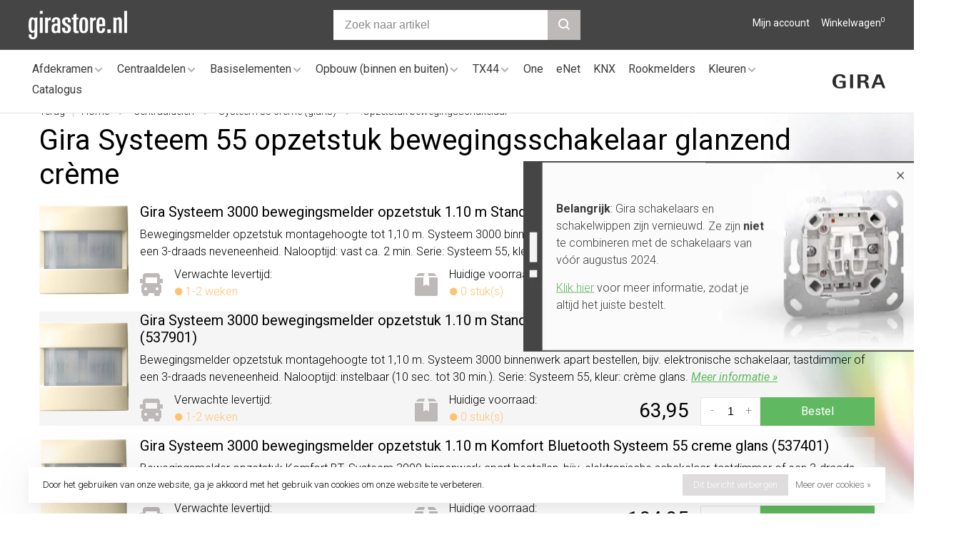

--- FILE ---
content_type: text/html;charset=utf-8
request_url: https://www.girastore.nl/centraaldelen/systeem-55-creme-glans/opzetstuk-bewegingsschakelaar/
body_size: 13190
content:
<!DOCTYPE html><html lang="nl"><head><script> var baseUrl = "https://www.girastore.nl/", shopId  = "204443", SearchBanner = "https://cdn.webshopapp.com/shops/204443/themes/175345/v/2375710/assets/homepage-banner-0-image.jpg?20240726132051";</script><!-- Google Tag Manager --><script>(function(w,d,s,l,i){w[l]=w[l]||[];w[l].push({'gtm.start':new Date().getTime(),event:'gtm.js'});var f=d.getElementsByTagName(s)[0],j=d.createElement(s),dl=l!='dataLayer'?'&l='+l:'';j.async=true;j.src='https://www.googletagmanager.com/gtm.js?id='+i+dl;f.parentNode.insertBefore(j,f);})(window,document,'script','dataLayer','GTM-59NW33V');</script><!-- End Google Tag Manager --><script async src="https://www.googletagmanager.com/gtag/js?id=G-8W5WSP518N"></script><script>function gtag(){dataLayer.push(arguments);}window.dataLayer=window.dataLayer||[];gtag("js",new Date());gtag("consent","default",{ad_storage:"denied",analytics_storage:"denied",ad_user_data:"denied",ad_personalization:"denied"});gtag("set","ads_data_redaction",!0);gtag("set","url_passthrough",!0);gtag("config","G-8W5WSP518N",{linker:{domains:[location.hostname,"multisafepay.com","payv2.multisafepay.com","pay.multisafepay.com","secure.multisafepay.com"],decorate_forms:!0,accept_incoming:!0}});gtag("config","AW-845777852",{allow_enhanced_conversions:!0});gtag("set","linker",{accept_incoming:!0});</script><script>gtag('consent', 'update', {'ad_storage': 'granted','ad_user_data': 'granted','ad_personalization': 'granted','analytics_storage': 'granted'});</script><script>(function(w,d,t,r,u){var f,n,i;w[u]=w[u]||[],f=function(){var o={ti:"22023030"};o.q=w[u],w[u]=new UET(o),w[u].push("pageLoad")},n=d.createElement(t),n.src=r,n.async=1,n.onload=n.onreadystatechange=function(){var s=this.readyState;s&&s!=="loaded"&&s!=="complete"||(f(),n.onload=n.onreadystatechange=null)},i=d.getElementsByTagName(t)[0],i.parentNode.insertBefore(n,i)})(window,document,"script","//bat.bing.com/bat.js","uetq");</script><meta name="robots" content="noindex"><meta charset="utf-8"/><!-- [START] 'blocks/head.rain' --><!--

  (c) 2008-2026 Lightspeed Netherlands B.V.
  http://www.lightspeedhq.com
  Generated: 20-01-2026 @ 23:43:15

--><link rel="canonical" href="https://www.girastore.nl/centraaldelen/systeem-55-creme-glans/opzetstuk-bewegingsschakelaar/"/><link rel="alternate" href="https://www.girastore.nl/index.rss" type="application/rss+xml" title="Nieuwe producten"/><link href="https://cdn.webshopapp.com/assets/cookielaw.css?2025-02-20" rel="stylesheet" type="text/css"/><meta name="robots" content="noodp,noydir"/><meta name="google-site-verification" content="_8ENBOvMnowduaS2eNmT86TsfesnEAaFJCJAqSuK1d0"/><meta property="og:url" content="https://www.girastore.nl/centraaldelen/systeem-55-creme-glans/opzetstuk-bewegingsschakelaar/?source=facebook"/><meta property="og:site_name" content="Girastore.nl"/><meta property="og:title" content="Gira Systeem 55 opzetstuk bewegingsschakelaar glanzend crème"/><meta property="og:description" content="Girastore.nl is dé online Gira specialist met 365 dagen retour en kopersbescherming. Bestel al uw Gira schakelmateriaal veilig, snel en vertrouwd online."/><!--[if lt IE 9]><script src="https://cdn.webshopapp.com/assets/html5shiv.js?2025-02-20"></script><![endif]--><!-- [END] 'blocks/head.rain' --><meta property="og:image" content="https://cdn.webshopapp.com/shops/204443/themes/175345/v/451385/assets/logo.png?20210107104939"><title>Gira Systeem 55 opzetstuk bewegingsschakelaar glanzend crème - Girastore.nl</title><meta name="description" content="Girastore.nl is dé online Gira specialist met 365 dagen retour en kopersbescherming. Bestel al uw Gira schakelmateriaal veilig, snel en vertrouwd online."><meta name="keywords" content="Gira, Systeem, 55, opzetstuk, bewegingsschakelaar, glanzend, crème, Girastore.nl Gira schakelmateriaal Standaard 55 Systeem 55 E2 E3 schakelaar stopcontact dimmer wandcontactdoos eNet Edelstaal Event Studio TX44 Esprit IP44 IP66 KNX"><meta http-equiv="X-UA-Compatible" content="ie=edge"><meta name="viewport" content="width=device-width, initial-scale=1.0"><meta name="mobile-web-app-capable" content="yes"><meta name="mobile-web-app-status-bar-style" content="black"><meta name="viewport" content="width=device-width, initial-scale=1, maximum-scale=1, user-scalable=0"><link rel="shortcut icon" href="https://cdn.webshopapp.com/shops/204443/themes/175345/v/451385/assets/favicon.ico?20210107104939" type="image/x-icon"><link href='//fonts.googleapis.com/css?family=Roboto:400,400i,300,500,600,700,700i,800,900' rel='preload' as='style'><link href='//fonts.googleapis.com/css?family=Roboto:400,400i,300,500,600,700,700i,800,900' rel='stylesheet' type='text/css'><link rel='preload' as='style' href="https://cdn.webshopapp.com/assets/gui-2-0.css?2025-02-20"><link rel="stylesheet" href="https://cdn.webshopapp.com/assets/gui-2-0.css?2025-02-20"><link rel='preload' as='style' href="https://cdn.webshopapp.com/assets/gui-responsive-2-0.css?2025-02-20"><link rel="stylesheet" href="https://cdn.webshopapp.com/assets/gui-responsive-2-0.css?2025-02-20"><link rel="preload" as="style" href="https://cdn.webshopapp.com/shops/204443/themes/175345/assets/style.css?20260107142423"><link rel="stylesheet" href="https://cdn.webshopapp.com/shops/204443/themes/175345/assets/style.css?20260107142423"><link rel="preload" as="style" href="https://cdn.webshopapp.com/shops/204443/themes/175345/assets/settings.css?20260107142423"><link rel="stylesheet" href="https://cdn.webshopapp.com/shops/204443/themes/175345/assets/settings.css?20260107142423"><link rel="preload" as="style" href="https://cdn.webshopapp.com/shops/204443/themes/175345/assets/custom.css?20260107142423"><link rel="stylesheet" href="https://cdn.webshopapp.com/shops/204443/themes/175345/assets/custom.css?20260107142423"><link rel="preload" as="style" href="https://cdn.webshopapp.com/shops/204443/themes/175345/assets/ks-style.css?20260107142423"><link rel="stylesheet" href="https://cdn.webshopapp.com/shops/204443/themes/175345/assets/ks-style.css?20260107142423"><link rel="preload" as="script" href="//ajax.googleapis.com/ajax/libs/jquery/3.7.1/jquery.min.js"><script src="//ajax.googleapis.com/ajax/libs/jquery/3.7.1/jquery.min.js"></script><script>
      	if( !window.jQuery ) document.write('<script src="https://cdn.webshopapp.com/shops/204443/themes/175345/assets/jquery-3.7.1.min.js?20260107142423"><\/script>');
    </script><link rel="preload" as="script" href="//cdn.jsdelivr.net/npm/js-cookie@2/src/js.cookie.min.js"><script src="//cdn.jsdelivr.net/npm/js-cookie@2/src/js.cookie.min.js"></script><link rel="preload" as="script" href="https://cdn.webshopapp.com/assets/gui.js?2025-02-20"><script src="https://cdn.webshopapp.com/assets/gui.js?2025-02-20"></script><link rel="preload" as="script" href="https://cdn.webshopapp.com/assets/gui-responsive-2-0.js?2025-02-20"><script src="https://cdn.webshopapp.com/assets/gui-responsive-2-0.js?2025-02-20"></script><link rel="preload" as="script" href="https://cdn.webshopapp.com/shops/204443/themes/175345/assets/scripts-min.js?20260107142423"><script src="https://cdn.webshopapp.com/shops/204443/themes/175345/assets/scripts-min.js?20260107142423"></script><link rel="preload" as="script" href="https://cdn.webshopapp.com/shops/204443/themes/175345/assets/ks-script.js?20260107142423"><script src="https://cdn.webshopapp.com/shops/204443/themes/175345/assets/ks-script.js?20260107142423"></script><link rel="preconnect" href="https://ajax.googleapis.com"><link rel="preconnect" href="https://cdn.webshopapp.com/"><link rel="preconnect" href="https://cdn.webshopapp.com/"><link rel="preconnect" href="https://fonts.googleapis.com"><link rel="preconnect" href="https://fonts.gstatic.com" crossorigin><link rel="dns-prefetch" href="https://ajax.googleapis.com"><link rel="dns-prefetch" href="https://cdn.webshopapp.com/"><link rel="dns-prefetch" href="https://cdn.webshopapp.com/"><link rel="dns-prefetch" href="https://fonts.googleapis.com"><link rel="dns-prefetch" href="https://fonts.gstatic.com" crossorigin><script type="application/ld+json">
[
  {
    "@context": "https://schema.org/",
    "@type": "Organization",
    "url": "https://www.girastore.nl/",
    "name": "Girastore.nl",
    "legalName": "Girastore.nl",
    "description": "Girastore.nl is dé online Gira specialist met 365 dagen retour en kopersbescherming. Bestel al uw Gira schakelmateriaal veilig, snel en vertrouwd online.",
    "logo": "https://cdn.webshopapp.com/shops/204443/themes/175345/v/451385/assets/logo.png?20210107104939",
    "contactPoint": {
      "@type": "ContactPoint",
      "contactType": "Customer service",
      "email": "info@girastore.nl"
    },
    "address": {
      "@type": "PostalAddress",
      "streetAddress": "Leeuwenbrug 117A",
      "addressLocality": "Deventer",
      "postalCode": "7411TH",
      "addressCountry": "Nederland"
    }
    ,
    "aggregateRating": {
        "@type": "AggregateRating",
        "bestRating": "5",
        "worstRating": "1",
        "ratingValue": "4.61",
        "reviewCount": "2478",
        "url":"https://www.trustedshops.nl/verkopersbeoordeling/info_X2ED2E26BE24E4092D5EE7C2636018D89.html"
    }
      }
  ,
  {
  "@context": "https://schema.org",
  "@type": "BreadcrumbList",
    "itemListElement": [{
      "@type": "ListItem",
      "position": 1,
      "name": "Home",
      "item": "https://www.girastore.nl/"
    },        {
      "@type": "ListItem",
      "position": 2,
      "name": "Centraaldelen",
      "item": "https://www.girastore.nl/centraaldelen/"
    },         {
      "@type": "ListItem",
      "position": 3,
      "name": "Systeem 55 creme (glans)",
      "item": "https://www.girastore.nl/centraaldelen/systeem-55-creme-glans/"
    },         {
      "@type": "ListItem",
      "position": 4,
      "name": "!Opzetstuk bewegingsschakelaar",
      "item": "https://www.girastore.nl/centraaldelen/systeem-55-creme-glans/opzetstuk-bewegingsschakelaar/"
    }         ]
  }
              ]
</script><script>(() => { window.SYNONYMS = {"wandcontactdoos":["stopcontact","stopcontacten","stopkontakt","stopkontakten","stekkerdoos","stekker","socket","wcd"],"dimmer":["dimschakelaar","lampdimmer","lichtdimmer"],"schakelaar":["lichtschakelaar","lampschakelaar","wandschakelaar"],"2-voudig":["tweevoudig","2v","2-v","dubbel","dubbele"],"3-voudig":["drievoudig","3v","3-v"],"4-voudig":["viervoudig","4v","4-v"],"5-voudig":["vijfvoudig","5v","5-v"],"standenschakelaar":["driestandenschakelaar","ventilatie schakelaar"],"dimmerknop":["dimknop","draaiknop"],"afdekraam":["afdekraam","afdekplaat","frame","sierrand","rand"],"wit":["white","blanc"],"zwart":["black"],"antraciet":["anthracite"],"bamboe":["bamboo"],"brons":["bronze"],"bruin":["brown"],"creme":["cream"],"goud":["gold"],"grijs":["grey","gray"],"staal":["steel"],"edelstaal":["rvs","roestvrij","stainless"],"dark":["donker"],"blauw":["blue"],"rood":["red"],"antiek":["antique"],"klassiek":["classic"],"mat":["matte"],"champagne":["champaign"],"chroom":["chrome"],"groen":["green"],"mokka":["mocha"],"glas":["glass"],"zilver":["silver"],"platina":["platin"],"netwerk":["rj45","ethernet","network"],"standaard 55":["s55","st55","std55"],"verhoogde aanraakbeveiliging":["kinderbeveiliging","kindveilig"],"pulsdrukker":["impulsdrukker","pulsschakelaar","impulsschakelaar"],"drukvlakschakelaar":["terugverend","tipschakelaar"],"combinatie":["wandcontactdoos met schakelaar","stopcontact met schakelaar"],"wandcontactdoos randaarde":["geaard wandcontactdoos"],"penaarde":["aardpen","aardpin","aardingspen","aardingspin"],"randaarde":["geaard"],"voudig":["meervoudige","meervoudig"],"zonder randaarde":["ongeaard"],"schroef":["screw"]}; window.EXACT    = []; window.searchheadertext = 'Voorkom foutjes bij het bestellen'; window.searchbodytext = 'Veel onderdelen lijken op elkaar. Gebruikt u de zoekbalk, dan bestelt u misschien het verkeerde. Ga daarom naar de pagina <a href="/afdekramen/" title="Gira afdekramen">afdekramen</a>. Kies daar het design, kleur en materiaal. Dan ziet u meteen alle bijpassende onderdelen overzichtelijk bij elkaar.'; })();</script><script src="https://cdn.webshopapp.com/shops/204443/themes/175345/assets/jssearch.js?20260107142423"></script></head><body class=" site-width-large product-images-format-square title-mode-left product-title-mode-left ajax-cart page-gira-systeem-55-opzetstuk-bewegingsschakelaar-glanzend-cr%C3%A8me"><!-- Google Tag Manager (noscript) --><noscript><iframe src="https://www.googletagmanager.com/ns.html?id=GTM-59NW33V" height="0" width="0" style="display:none;visibility:hidden"></iframe></noscript><!-- End Google Tag Manager (noscript) --><div class="page-content"><script>
      var product_image_size = '456x456x2',
          product_image_size_mobile = '330x330x2',
          product_image_thumb = '132x132x2',
          product_in_stock_label = 'Op voorraad',
          product_backorder_label = 'In backorder',
      		product_out_of_stock_label = 'Niet op voorraad',
          product_multiple_variant_label = 'View all product options',
          show_variant_picker = 0,
          display_variant_picker_on = 'all',
          show_newsletter_promo_popup = 0,
          newsletter_promo_delay = '10000',
          newsletter_promo_hide_until = '7',
          notification_bar_hide_until = '1',
      		currency_format = '€',
          number_format = '0,0.00',
      		shop_url = 'https://www.girastore.nl/',
          shop_id = '204443',
        	readmore = 'Lees meer';
        	search_url = "https://www.girastore.nl/search/",
          static_url = 'https://static.webshopapp.com/shops/204443/',
          search_empty = 'Geen producten gevonden',
          view_all_results = 'Bekijk alle resultaten',
        	priceStatus = 'enabled',
                    mobileDevice = false;
    	</script><div class="mobile-nav-overlay"></div><div class="header-wrapper"><div class="header-sticky-placeholder"></div><header class="site-header site-header-md menu-bottom-layout header-sticky has-search-bar"><div class="site-header-main-wrapper"><a href="https://www.girastore.nl/" class="logo logo-md "><img src="https://cdn.webshopapp.com/shops/204443/themes/175345/v/451385/assets/logo.png?20210107104939" alt="Girastore.nl" class="logo-image"></a><div class="search-header search-header-complete search-header-center"><form action="https://www.girastore.nl/search/" method="get" id="searchForm" class="ajax-enabled"><input type="text" name="q" autocomplete="off" value="" placeholder="Zoek naar artikel" id="search-input"><a href="#" class="button button-sm" onclick="submitSearch(event)"><span class="nc-icon-mini ui-1_zoom"></span><span class="nc-icon-mini loader_circle-04 spin"></span></a><div class="search-results"></div></form></div><script>initializeSearchValidation('search-input', 'searchForm');</script><nav class="secondary-nav nav-style"><ul><li class="menu-item-desktop-only menu-item-account"><a href="#" title="Rekening" data-featherlight="#loginModal" data-featherlight-variant="featherlight-login">Mijn account</a></li><li><a href="#" title="Winkelwagen" class="cart-trigger">Winkelwagen<sup>0</sup></a></li></ul><a class="burger" title="Menu"><span></span></a></nav></div><div class="main-nav-wrapper"><nav class="main-nav nav-style"><ul><li class="menu-item-category-5518283 has-child"><a href="https://www.girastore.nl/afdekramen/" title="Gira Afdekramen">Afdekramen</a><button class="mobile-menu-subopen"><span class="nc-icon-mini arrows-3_small-down"></span></button><ul class=""><li class="subsubitem  has-child"><a class="underline-hover" href="https://www.girastore.nl/afdekramen/standaard-55/" title="Gira Standaard 55"><img class="nav-image" src="https://cdn.webshopapp.com/shops/204443/files/466255905/30x30x2/gira-standaard-55.jpg"> Standaard 55</a><button class="mobile-menu-subopen"><span class="nc-icon-mini arrows-3_small-down"></span></button><ul class=""><li class="subsubitem"><a class="underline-hover" href="https://www.girastore.nl/afdekramen/standaard-55/standaard-55-wit-glans/" title="Standaard 55 wit glans">Standaard 55 wit glans</a></li><li class="subsubitem"><a class="underline-hover" href="https://www.girastore.nl/afdekramen/standaard-55/standaard-55-wit-mat/" title="Standaard 55 wit mat">Standaard 55 wit mat</a></li><li class="subsubitem"><a class="underline-hover" href="https://www.girastore.nl/afdekramen/standaard-55/standaard-55-creme-glans/" title="Standaard 55 creme glans">Standaard 55 creme glans</a></li></ul></li><li class="subsubitem  has-child"><a class="underline-hover" href="https://www.girastore.nl/afdekramen/e1/" title="Gira E1"><img class="nav-image" src="https://cdn.webshopapp.com/shops/204443/files/466252750/30x30x2/gira-e1.jpg"> E1</a><button class="mobile-menu-subopen"><span class="nc-icon-mini arrows-3_small-down"></span></button><ul class=""><li class="subsubitem"><a class="underline-hover" href="https://www.girastore.nl/afdekramen/e1/e1-wit-glans/" title="E1 wit glans">E1 wit glans</a></li><li class="subsubitem"><a class="underline-hover" href="https://www.girastore.nl/afdekramen/e1/e1-wit-mat/" title="E1 wit mat">E1 wit mat</a></li><li class="subsubitem"><a class="underline-hover" href="https://www.girastore.nl/afdekramen/e1/e1-antraciet-mat/" title="E1 antraciet mat">E1 antraciet mat</a></li><li class="subsubitem"><a class="underline-hover" href="https://www.girastore.nl/afdekramen/e1/e1-zwart-mat/" title="E1 zwart mat">E1 zwart mat</a></li><li class="subsubitem"><a class="underline-hover" href="https://www.girastore.nl/afdekramen/e1/e1-grijs-mat/" title="E1 grijs mat">E1 grijs mat</a></li></ul></li><li class="subsubitem  has-child"><a class="underline-hover" href="https://www.girastore.nl/afdekramen/e2/" title="Gira E2"><img class="nav-image" src="https://cdn.webshopapp.com/shops/204443/files/466251053/30x30x2/gira-e2.jpg"> E2</a><button class="mobile-menu-subopen"><span class="nc-icon-mini arrows-3_small-down"></span></button><ul class=""><li class="subsubitem"><a class="underline-hover" href="https://www.girastore.nl/afdekramen/e2/e2-wit-glans/" title="E2 wit glans">E2 wit glans</a></li><li class="subsubitem"><a class="underline-hover" href="https://www.girastore.nl/afdekramen/e2/e2-wit-mat/" title="E2 wit mat">E2 wit mat</a></li><li class="subsubitem"><a class="underline-hover" href="https://www.girastore.nl/afdekramen/e2/e2-aluminium-mat/" title="E2 aluminium mat">E2 aluminium mat</a></li><li class="subsubitem"><a class="underline-hover" href="https://www.girastore.nl/afdekramen/e2/e2-antraciet-mat/" title="E2 antraciet mat">E2 antraciet mat</a></li><li class="subsubitem"><a class="underline-hover" href="https://www.girastore.nl/afdekramen/e2/e2-zwart-mat/" title="E2 zwart mat">E2 zwart mat</a></li><li class="subsubitem"><a class="underline-hover" href="https://www.girastore.nl/afdekramen/e2/e2-edelstaal/" title="E2 edelstaal">E2 edelstaal</a></li><li class="subsubitem"><a class="underline-hover" href="https://www.girastore.nl/afdekramen/e2/e2-grijs-mat/" title="E2 grijs mat">E2 grijs mat</a></li><li class="subsubitem"><a class="underline-hover" href="https://www.girastore.nl/afdekramen/e2/e2-vlak-wit-glans/" title="E2 vlak wit glans">E2 vlak wit glans</a></li><li class="subsubitem"><a class="underline-hover" href="https://www.girastore.nl/afdekramen/e2/e2-vlak-wit-mat/" title="E2 vlak wit mat">E2 vlak wit mat</a></li><li class="subsubitem"><a class="underline-hover" href="https://www.girastore.nl/afdekramen/e2/e2-vlak-aluminium-mat/" title="E2 vlak aluminium mat">E2 vlak aluminium mat</a></li><li class="subsubitem"><a class="underline-hover" href="https://www.girastore.nl/afdekramen/e2/e2-vlak-antraciet-mat/" title="E2 vlak antraciet mat">E2 vlak antraciet mat</a></li><li class="subsubitem"><a class="underline-hover" href="https://www.girastore.nl/afdekramen/e2/e2-vlak-zwart-mat/" title="E2 vlak zwart mat">E2 vlak zwart mat</a></li><li class="subsubitem"><a class="underline-hover" href="https://www.girastore.nl/afdekramen/e2/e2-vlak-edelstaal/" title="E2 vlak edelstaal">E2 vlak edelstaal</a></li><li class="subsubitem"><a class="underline-hover" href="https://www.girastore.nl/afdekramen/e2/e2-vlak-grijs-mat/" title="E2 vlak grijs mat">E2 vlak grijs mat</a></li></ul></li><li class="subsubitem  has-child"><a class="underline-hover" href="https://www.girastore.nl/afdekramen/e3/" title="Gira E3"><img class="nav-image" src="https://cdn.webshopapp.com/shops/204443/files/466102192/30x30x2/gira-e3.jpg"> E3</a><button class="mobile-menu-subopen"><span class="nc-icon-mini arrows-3_small-down"></span></button><ul class=""><li class="subsubitem"><a class="underline-hover" href="https://www.girastore.nl/afdekramen/e3/e3-wit-glans/" title="E3 wit glans">E3 wit glans</a></li><li class="subsubitem"><a class="underline-hover" href="https://www.girastore.nl/afdekramen/e3/e3-lichtgrijs-wit/" title="E3 lichtgrijs/wit">E3 lichtgrijs/wit</a></li><li class="subsubitem"><a class="underline-hover" href="https://www.girastore.nl/afdekramen/e3/e3-lichtgrijs-antraciet/" title="E3 lichtgrijs/antraciet">E3 lichtgrijs/antraciet</a></li><li class="subsubitem"><a class="underline-hover" href="https://www.girastore.nl/afdekramen/e3/e3-grijs-wit/" title="E3 grijs/wit">E3 grijs/wit</a></li><li class="subsubitem"><a class="underline-hover" href="https://www.girastore.nl/afdekramen/e3/e3-grijs-antraciet/" title="E3 grijs/antraciet">E3 grijs/antraciet</a></li><li class="subsubitem"><a class="underline-hover" href="https://www.girastore.nl/afdekramen/e3/e3-donkergrijs-wit/" title="E3 donkergrijs/wit">E3 donkergrijs/wit</a></li><li class="subsubitem"><a class="underline-hover" href="https://www.girastore.nl/afdekramen/e3/e3-donkergrijs-antraciet/" title="E3 donkergrijs/antraciet">E3 donkergrijs/antraciet</a></li><li class="subsubitem"><a class="underline-hover" href="https://www.girastore.nl/afdekramen/e3/e3-zand-wit/" title="E3 zand/wit">E3 zand/wit</a></li><li class="subsubitem"><a class="underline-hover" href="https://www.girastore.nl/afdekramen/e3/e3-zand-antraciet/" title="E3 zand/antraciet">E3 zand/antraciet</a></li><li class="subsubitem"><a class="underline-hover" href="https://www.girastore.nl/afdekramen/e3/e3-umbra-wit/" title="E3 umbra/wit">E3 umbra/wit</a></li><li class="subsubitem"><a class="underline-hover" href="https://www.girastore.nl/afdekramen/e3/e3-umbra-antraciet/" title="E3 umbra/antraciet">E3 umbra/antraciet</a></li></ul></li><li class="subsubitem  has-child"><a class="underline-hover" href="https://www.girastore.nl/afdekramen/event/" title="Gira Event"><img class="nav-image" src="https://cdn.webshopapp.com/shops/204443/files/466255106/30x30x2/gira-event.jpg"> Event</a><button class="mobile-menu-subopen"><span class="nc-icon-mini arrows-3_small-down"></span></button><ul class=""><li class="subsubitem"><a class="underline-hover" href="https://www.girastore.nl/afdekramen/event/event-wit-glans/" title="Event wit glans">Event wit glans</a></li><li class="subsubitem"><a class="underline-hover" href="https://www.girastore.nl/afdekramen/event/event-wit-glans-antraciet-mat/" title="Event wit glans/antraciet mat">Event wit glans/antraciet mat</a></li><li class="subsubitem"><a class="underline-hover" href="https://www.girastore.nl/afdekramen/event/event-wit-glans-aluminium-mat/" title="Event wit glans/aluminium mat">Event wit glans/aluminium mat</a></li><li class="subsubitem"><a class="underline-hover" href="https://www.girastore.nl/afdekramen/event/event-wit-mat-antraciet-mat/" title="Event wit mat/antraciet mat">Event wit mat/antraciet mat</a></li><li class="subsubitem"><a class="underline-hover" href="https://www.girastore.nl/afdekramen/event/event-wit-mat-aluminium-mat/" title="Event wit mat/aluminium mat">Event wit mat/aluminium mat</a></li><li class="subsubitem"><a class="underline-hover" href="https://www.girastore.nl/afdekramen/event/event-antraciet-mat-wit-glans/" title="Event antraciet mat/wit glans">Event antraciet mat/wit glans</a></li><li class="subsubitem"><a class="underline-hover" href="https://www.girastore.nl/afdekramen/event/event-antraciet-mat/" title="Event antraciet mat">Event antraciet mat</a></li><li class="subsubitem"><a class="underline-hover" href="https://www.girastore.nl/afdekramen/event/event-antraciet-mat-aluminium-mat/" title="Event antraciet mat/aluminium mat">Event antraciet mat/aluminium mat</a></li><li class="subsubitem"><a class="underline-hover" href="https://www.girastore.nl/afdekramen/event/event-aluminium-mat-wit-glans/" title="Event aluminium mat/wit glans">Event aluminium mat/wit glans</a></li><li class="subsubitem"><a class="underline-hover" href="https://www.girastore.nl/afdekramen/event/event-aluminium-mat-antraciet-mat/" title="Event aluminium mat/antraciet mat">Event aluminium mat/antraciet mat</a></li><li class="subsubitem"><a class="underline-hover" href="https://www.girastore.nl/afdekramen/event/event-aluminium-mat/" title="Event aluminium mat">Event aluminium mat</a></li></ul></li><li class="subsubitem  has-child"><a class="underline-hover" href="https://www.girastore.nl/afdekramen/event-clear/" title="Gira Event Clear"><img class="nav-image" src="https://cdn.webshopapp.com/shops/204443/files/466252218/30x30x2/gira-event-clear.jpg"> Event Clear</a><button class="mobile-menu-subopen"><span class="nc-icon-mini arrows-3_small-down"></span></button><ul class=""><li class="subsubitem"><a class="underline-hover" href="https://www.girastore.nl/afdekramen/event-clear/event-clear-wit-glans/" title="Event Clear wit glans">Event Clear wit glans</a></li><li class="subsubitem"><a class="underline-hover" href="https://www.girastore.nl/afdekramen/event-clear/event-clear-wit-glans-antraciet-mat/" title="Event Clear wit glans/antraciet mat">Event Clear wit glans/antraciet mat</a></li><li class="subsubitem"><a class="underline-hover" href="https://www.girastore.nl/afdekramen/event-clear/event-clear-wit-glans-aluminium-mat/" title="Event Clear wit glans/aluminium mat">Event Clear wit glans/aluminium mat</a></li><li class="subsubitem"><a class="underline-hover" href="https://www.girastore.nl/afdekramen/event-clear/event-clear-zwart-glans-wit-glans/" title="Event Clear zwart glans/wit glans">Event Clear zwart glans/wit glans</a></li><li class="subsubitem"><a class="underline-hover" href="https://www.girastore.nl/afdekramen/event-clear/event-clear-zwart-glans-antraciet-mat/" title="Event Clear zwart glans/antraciet mat">Event Clear zwart glans/antraciet mat</a></li><li class="subsubitem"><a class="underline-hover" href="https://www.girastore.nl/afdekramen/event-clear/event-clear-zwart-glans-aluminium-mat/" title="Event Clear zwart glans/aluminium mat">Event Clear zwart glans/aluminium mat</a></li><li class="subsubitem"><a class="underline-hover" href="https://www.girastore.nl/afdekramen/event-clear/event-clear-bruin-glans-creme-glans/" title="Event Clear bruin glans/creme glans">Event Clear bruin glans/creme glans</a></li><li class="subsubitem"><a class="underline-hover" href="https://www.girastore.nl/afdekramen/event-clear/event-clear-bruin-glans-wit-glans/" title="Event Clear bruin glans/wit glans">Event Clear bruin glans/wit glans</a></li><li class="subsubitem"><a class="underline-hover" href="https://www.girastore.nl/afdekramen/event-clear/event-clear-bruin-glans-antraciet-mat/" title="Event Clear bruin glans/antraciet mat">Event Clear bruin glans/antraciet mat</a></li><li class="subsubitem"><a class="underline-hover" href="https://www.girastore.nl/afdekramen/event-clear/event-clear-bruin-glans-aluminium-mat/" title="Event Clear bruin glans/aluminium mat">Event Clear bruin glans/aluminium mat</a></li><li class="subsubitem"><a class="underline-hover" href="https://www.girastore.nl/afdekramen/event-clear/event-clear-zand-glans-creme-glans/" title="Event Clear zand glans/creme glans">Event Clear zand glans/creme glans</a></li><li class="subsubitem"><a class="underline-hover" href="https://www.girastore.nl/afdekramen/event-clear/event-clear-zand-glans-wit-glans/" title="Event Clear zand glans/wit glans">Event Clear zand glans/wit glans</a></li><li class="subsubitem"><a class="underline-hover" href="https://www.girastore.nl/afdekramen/event-clear/event-clear-zand-glans-antraciet-mat/" title="Event Clear zand glans/antraciet mat">Event Clear zand glans/antraciet mat</a></li><li class="subsubitem"><a class="underline-hover" href="https://www.girastore.nl/afdekramen/event-clear/event-clear-zand-glans-aluminium-mat/" title="Event Clear zand glans/aluminium mat">Event Clear zand glans/aluminium mat</a></li></ul></li><li class="subsubitem  has-child"><a class="underline-hover" href="https://www.girastore.nl/afdekramen/event-opaque/" title="Gira Event Opaque"><img class="nav-image" src="https://cdn.webshopapp.com/shops/204443/files/353287262/30x30x2/gira-event-opaque.jpg"> Event Opaque</a><button class="mobile-menu-subopen"><span class="nc-icon-mini arrows-3_small-down"></span></button><ul class=""><li class="subsubitem"><a class="underline-hover" href="https://www.girastore.nl/afdekramen/event-opaque/event-opaque-wit-mat-wit-glans/" title="Event Opaque wit mat/wit glans">Event Opaque wit mat/wit glans</a></li><li class="subsubitem"><a class="underline-hover" href="https://www.girastore.nl/afdekramen/event-opaque/event-opaque-wit-mat-antraciet-mat/" title="Event Opaque wit mat/antraciet mat">Event Opaque wit mat/antraciet mat</a></li><li class="subsubitem"><a class="underline-hover" href="https://www.girastore.nl/afdekramen/event-opaque/event-opaque-wit-mat-aluminium-mat/" title="Event Opaque wit mat/aluminium mat">Event Opaque wit mat/aluminium mat</a></li><li class="subsubitem"><a class="underline-hover" href="https://www.girastore.nl/afdekramen/event-opaque/event-opaque-mint-mat-wit-glans/" title="Event Opaque mint mat/wit glans">Event Opaque mint mat/wit glans</a></li><li class="subsubitem"><a class="underline-hover" href="https://www.girastore.nl/afdekramen/event-opaque/event-opaque-mint-mat-antraciet-mat/" title="Event Opaque mint mat/antraciet mat">Event Opaque mint mat/antraciet mat</a></li><li class="subsubitem"><a class="underline-hover" href="https://www.girastore.nl/afdekramen/event-opaque/event-opaque-mint-mat-aluminium-mat/" title="Event Opaque mint mat/aluminium mat">Event Opaque mint mat/aluminium mat</a></li><li class="subsubitem"><a class="underline-hover" href="https://www.girastore.nl/afdekramen/event-opaque/event-opaque-donkerbruin-mat-wit-glans/" title="Event Opaque donkerbruin mat/wit glans">Event Opaque donkerbruin mat/wit glans</a></li><li class="subsubitem"><a class="underline-hover" href="https://www.girastore.nl/afdekramen/event-opaque/event-opaque-donkerbruin-mat-antraciet-mat/" title="Event Opaque donkerbruin mat/antraciet mat">Event Opaque donkerbruin mat/antraciet mat</a></li><li class="subsubitem"><a class="underline-hover" href="https://www.girastore.nl/afdekramen/event-opaque/event-opaque-donkerbruin-mat-aluminium-mat/" title="Event Opaque donkerbruin mat/aluminium mat">Event Opaque donkerbruin mat/aluminium mat</a></li></ul></li><li class="subsubitem  has-child"><a class="underline-hover" href="https://www.girastore.nl/afdekramen/esprit/" title="Gira Esprit"><img class="nav-image" src="https://cdn.webshopapp.com/shops/204443/files/353287370/30x30x2/gira-esprit.jpg"> Esprit</a><button class="mobile-menu-subopen"><span class="nc-icon-mini arrows-3_small-down"></span></button><ul class=""><li class="subsubitem"><a class="underline-hover" href="https://www.girastore.nl/afdekramen/esprit/esprit-glas-mint/" title="Esprit glas mint">Esprit glas mint</a></li><li class="subsubitem"><a class="underline-hover" href="https://www.girastore.nl/afdekramen/esprit/esprit-glas-wit/" title="Esprit glas wit">Esprit glas wit</a></li><li class="subsubitem"><a class="underline-hover" href="https://www.girastore.nl/afdekramen/esprit/esprit-glas-zwart/" title="Esprit glas zwart">Esprit glas zwart</a></li><li class="subsubitem"><a class="underline-hover" href="https://www.girastore.nl/afdekramen/esprit/esprit-glas-umbra/" title="Esprit glas umbra">Esprit glas umbra</a></li><li class="subsubitem"><a class="underline-hover" href="https://www.girastore.nl/afdekramen/esprit/esprit-aluminium/" title="Esprit aluminium">Esprit aluminium</a></li><li class="subsubitem"><a class="underline-hover" href="https://www.girastore.nl/afdekramen/esprit/esprit-aluminium-wit-glans/" title="Esprit aluminium wit glans">Esprit aluminium wit glans</a></li><li class="subsubitem"><a class="underline-hover" href="https://www.girastore.nl/afdekramen/esprit/esprit-aluminium-zwart/" title="Esprit aluminium zwart">Esprit aluminium zwart</a></li><li class="subsubitem"><a class="underline-hover" href="https://www.girastore.nl/afdekramen/esprit/esprit-aluminium-wit-mat-11821057/" title="Esprit aluminium wit mat">Esprit aluminium wit mat</a></li><li class="subsubitem"><a class="underline-hover" href="https://www.girastore.nl/afdekramen/esprit/esprit-aluminium-zwart-mat/" title="Esprit aluminium zwart mat">Esprit aluminium zwart mat</a></li><li class="subsubitem"><a class="underline-hover" href="https://www.girastore.nl/afdekramen/esprit/esprit-aluminium-antraciet-mat/" title="Esprit aluminium antraciet mat">Esprit aluminium antraciet mat</a></li><li class="subsubitem"><a class="underline-hover" href="https://www.girastore.nl/afdekramen/esprit/esprit-aluminium-grijs-mat/" title="Esprit aluminium grijs mat">Esprit aluminium grijs mat</a></li><li class="subsubitem"><a class="underline-hover" href="https://www.girastore.nl/afdekramen/esprit/esprit-aluminium-bruin/" title="Esprit aluminium bruin">Esprit aluminium bruin</a></li><li class="subsubitem"><a class="underline-hover" href="https://www.girastore.nl/afdekramen/esprit/esprit-aluminium-lichtgoud/" title="Esprit aluminium lichtgoud">Esprit aluminium lichtgoud</a></li><li class="subsubitem"><a class="underline-hover" href="https://www.girastore.nl/afdekramen/esprit/esprit-edelstaal/" title="Esprit edelstaal">Esprit edelstaal</a></li><li class="subsubitem"><a class="underline-hover" href="https://www.girastore.nl/afdekramen/esprit/esprit-brons/" title="Esprit brons">Esprit brons</a></li><li class="subsubitem"><a class="underline-hover" href="https://www.girastore.nl/afdekramen/esprit/esprit-linoleum-multiplex-antraciet/" title="Esprit linoleum-multiplex antraciet">Esprit linoleum-multiplex antraciet</a></li><li class="subsubitem"><a class="underline-hover" href="https://www.girastore.nl/afdekramen/esprit/esprit-linoleum-multiplex-lichtgrijs/" title="Esprit linoleum-multiplex lichtgrijs">Esprit linoleum-multiplex lichtgrijs</a></li><li class="subsubitem"><a class="underline-hover" href="https://www.girastore.nl/afdekramen/esprit/esprit-linoleum-multiplex-lichtbruin/" title="Esprit linoleum-multiplex lichtbruin">Esprit linoleum-multiplex lichtbruin</a></li><li class="subsubitem"><a class="underline-hover" href="https://www.girastore.nl/afdekramen/esprit/esprit-linoleum-multiplex-donkerbruin/" title="Esprit linoleum-multiplex donkerbruin">Esprit linoleum-multiplex donkerbruin</a></li></ul></li><li class="subsubitem  has-child"><a class="underline-hover" href="https://www.girastore.nl/afdekramen/studio/" title="Gira Studio"><img class="nav-image" src="https://cdn.webshopapp.com/shops/204443/files/463704236/30x30x2/gira-studio.jpg"> Studio</a><button class="mobile-menu-subopen"><span class="nc-icon-mini arrows-3_small-down"></span></button><ul class=""><li class="subsubitem"><a class="underline-hover" href="https://www.girastore.nl/afdekramen/studio/studio-wit/" title="Studio wit">Studio wit</a></li><li class="subsubitem"><a class="underline-hover" href="https://www.girastore.nl/afdekramen/studio/studio-zwart/" title="Studio zwart">Studio zwart</a></li></ul></li></ul></li><li class="menu-item-category-5518277 active has-child"><a href="https://www.girastore.nl/centraaldelen/" title="Gira Centraaldelen">Centraaldelen</a><button class="mobile-menu-subopen"><span class="nc-icon-mini arrows-3_small-down"></span></button><ul class=""><li class="subsubitem "><a class="underline-hover" href="https://www.girastore.nl/centraaldelen/systeem-55-wit-glans/" title="Gira Systeem 55 wit (glans)"><img class="nav-image" src="https://cdn.webshopapp.com/shops/204443/files/126930671/30x30x2/gira-systeem-55-wit-glans.jpg"> Systeem 55 wit (glans)</a></li><li class="subsubitem "><a class="underline-hover" href="https://www.girastore.nl/centraaldelen/systeem-55-wit-mat/" title="Gira Systeem 55 wit (mat)"><img class="nav-image" src="https://cdn.webshopapp.com/shops/204443/files/245443991/30x30x2/gira-systeem-55-wit-mat.jpg"> Systeem 55 wit (mat)</a></li><li class="subsubitem "><a class="underline-hover active" href="https://www.girastore.nl/centraaldelen/systeem-55-creme-glans/" title="Gira Systeem 55 creme (glans)"><img class="nav-image" src="https://cdn.webshopapp.com/shops/204443/files/126930629/30x30x2/gira-systeem-55-creme-glans.jpg"> Systeem 55 creme (glans)</a></li><li class="subsubitem "><a class="underline-hover" href="https://www.girastore.nl/centraaldelen/systeem-55-antraciet-mat/" title="Gira Systeem 55 antraciet (mat)"><img class="nav-image" src="https://cdn.webshopapp.com/shops/204443/files/126930707/30x30x2/gira-systeem-55-antraciet-mat.jpg"> Systeem 55 antraciet (mat)</a></li><li class="subsubitem "><a class="underline-hover" href="https://www.girastore.nl/centraaldelen/systeem-55-aluminium-mat/" title="Gira Systeem 55 aluminium (mat)"><img class="nav-image" src="https://cdn.webshopapp.com/shops/204443/files/126930728/30x30x2/gira-systeem-55-aluminium-mat.jpg"> Systeem 55 aluminium (mat)</a></li><li class="subsubitem "><a class="underline-hover" href="https://www.girastore.nl/centraaldelen/systeem-55-zwart-mat/" title="Gira Systeem 55 zwart (mat)"><img class="nav-image" src="https://cdn.webshopapp.com/shops/204443/files/245360480/30x30x2/gira-systeem-55-zwart-mat.jpg"> Systeem 55 zwart (mat)</a></li><li class="subsubitem "><a class="underline-hover" href="https://www.girastore.nl/centraaldelen/systeem-55-edelstaal-metaal/" title="Gira Systeem 55 edelstaal (metaal)"><img class="nav-image" src="https://cdn.webshopapp.com/shops/204443/files/218764637/30x30x2/gira-systeem-55-edelstaal-metaal.jpg"> Systeem 55 edelstaal (metaal)</a></li><li class="subsubitem "><a class="underline-hover" href="https://www.girastore.nl/centraaldelen/systeem-55-grijs-mat/" title="Gira Systeem 55 grijs (mat)"><img class="nav-image" src="https://cdn.webshopapp.com/shops/204443/files/358149939/30x30x2/gira-systeem-55-grijs-mat.jpg"> Systeem 55 grijs (mat)</a></li><li class="subsubitem "><a class="underline-hover" href="https://www.girastore.nl/centraaldelen/dimmerknoppen/" title="Gira Dimmerknoppen"><img class="nav-image" src="https://cdn.webshopapp.com/shops/204443/files/454600062/30x30x2/gira-dimmerknoppen.jpg"> Dimmerknoppen</a></li></ul></li><li class="menu-item-category-5020304 has-child"><a href="https://www.girastore.nl/basiselementen/" title="Gira Basiselementen">Basiselementen</a><button class="mobile-menu-subopen"><span class="nc-icon-mini arrows-3_small-down"></span></button><ul class=""><li class="subsubitem "><a class="underline-hover" href="https://www.girastore.nl/basiselementen/schakelaar/" title="Gira Schakelaar"><img class="nav-image" src="https://cdn.webshopapp.com/shops/204443/files/486017803/30x30x2/gira-schakelaar.jpg"> Schakelaar</a></li><li class="subsubitem "><a class="underline-hover" href="https://www.girastore.nl/basiselementen/drukvlakschakelaar/" title="Gira Drukvlakschakelaar"><img class="nav-image" src="https://cdn.webshopapp.com/shops/204443/files/486018361/30x30x2/gira-drukvlakschakelaar.jpg"> Drukvlakschakelaar</a></li><li class="subsubitem "><a class="underline-hover" href="https://www.girastore.nl/basiselementen/pulsdrukker/" title="Gira Pulsdrukker"><img class="nav-image" src="https://cdn.webshopapp.com/shops/204443/files/486044870/30x30x2/gira-pulsdrukker.jpg"> Pulsdrukker</a></li><li class="subsubitem "><a class="underline-hover" href="https://www.girastore.nl/basiselementen/wandcontactdoos/" title="Gira Wandcontactdoos"><img class="nav-image" src="https://cdn.webshopapp.com/shops/204443/files/168706007/30x30x2/gira-wandcontactdoos.jpg"> Wandcontactdoos</a></li><li class="subsubitem "><a class="underline-hover" href="https://www.girastore.nl/basiselementen/dimmer/" title="Gira Dimmer"><img class="nav-image" src="https://cdn.webshopapp.com/shops/204443/files/432779410/30x30x2/gira-dimmer.jpg"> Dimmer</a></li><li class="subsubitem "><a class="underline-hover" href="https://www.girastore.nl/basiselementen/jaloezieschakelaar/" title="Gira Jaloezieschakelaar"><img class="nav-image" src="https://cdn.webshopapp.com/shops/204443/files/463183347/30x30x2/gira-jaloezieschakelaar.jpg"> Jaloezieschakelaar</a></li><li class="subsubitem "><a class="underline-hover" href="https://www.girastore.nl/basiselementen/driestandenschakelaar/" title="Gira Driestandenschakelaar"><img class="nav-image" src="https://cdn.webshopapp.com/shops/204443/files/109988645/30x30x2/gira-driestandenschakelaar.jpg"> Driestandenschakelaar</a></li><li class="subsubitem "><a class="underline-hover" href="https://www.girastore.nl/basiselementen/rj45-data-wandcontactdoos/" title="Gira RJ45 data wandcontactdoos"><img class="nav-image" src="https://cdn.webshopapp.com/shops/204443/files/109988744/30x30x2/gira-rj45-data-wandcontactdoos.jpg"> RJ45 data wandcontactdoos</a></li><li class="subsubitem "><a class="underline-hover" href="https://www.girastore.nl/basiselementen/coax-antenne-wandcontactdoos/" title="Gira COAX antenne wandcontactdoos"><img class="nav-image" src="https://cdn.webshopapp.com/shops/204443/files/109988861/30x30x2/gira-coax-antenne-wandcontactdoos.jpg"> COAX antenne wandcontactdoos</a></li><li class="subsubitem "><a class="underline-hover" href="https://www.girastore.nl/basiselementen/usb-wandcontactdoos/" title="Gira USB wandcontactdoos"><img class="nav-image" src="https://cdn.webshopapp.com/shops/204443/files/109989008/30x30x2/gira-usb-wandcontactdoos.jpg"> USB wandcontactdoos</a></li><li class="subsubitem "><a class="underline-hover" href="https://www.girastore.nl/basiselementen/elektronische-schakelaar/" title="Gira Elektronische schakelaar"><img class="nav-image" src="https://cdn.webshopapp.com/shops/204443/files/432779466/30x30x2/gira-elektronische-schakelaar.jpg"> Elektronische schakelaar</a></li><li class="subsubitem "><a class="underline-hover" href="https://www.girastore.nl/basiselementen/inbouwradio/" title="Gira Inbouwradio"><img class="nav-image" src="https://cdn.webshopapp.com/shops/204443/files/434068493/30x30x2/gira-inbouwradio.jpg"> Inbouwradio</a></li><li class="subsubitem "><a class="underline-hover" href="https://www.girastore.nl/basiselementen/bewegingsmelder/" title="Gira Bewegingsmelder"><img class="nav-image" src="https://cdn.webshopapp.com/shops/204443/files/454662763/30x30x2/gira-bewegingsmelder.jpg"> Bewegingsmelder</a></li><li class="subsubitem "><a class="underline-hover" href="https://www.girastore.nl/basiselementen/telefoon-wandcontactdoos/" title="Gira Telefoon wandcontactdoos"><img class="nav-image" src="https://cdn.webshopapp.com/shops/204443/files/381600491/30x30x2/gira-telefoon-wandcontactdoos.jpg"> Telefoon wandcontactdoos</a></li><li class="subsubitem "><a class="underline-hover" href="https://www.girastore.nl/basiselementen/toerentalregelaar/" title="Gira Toerentalregelaar"><img class="nav-image" src="https://cdn.webshopapp.com/shops/204443/files/432779588/30x30x2/gira-toerentalregelaar.jpg"> Toerentalregelaar</a></li><li class="subsubitem "><a class="underline-hover" href="https://www.girastore.nl/basiselementen/potentiometer-1-10v/" title="Gira Potentiometer 1-10V"><img class="nav-image" src="https://cdn.webshopapp.com/shops/204443/files/432779613/30x30x2/gira-potentiometer-1-10v.jpg"> Potentiometer 1-10V</a></li><li class="subsubitem "><a class="underline-hover" href="https://www.girastore.nl/basiselementen/luidsprekeraansluiting/" title="Gira Luidsprekeraansluiting"><img class="nav-image" src="https://cdn.webshopapp.com/shops/204443/files/109989686/30x30x2/gira-luidsprekeraansluiting.jpg"> Luidsprekeraansluiting</a></li><li class="subsubitem "><a class="underline-hover" href="https://www.girastore.nl/basiselementen/tijdschakelaar/" title="Gira Tijdschakelaar"><img class="nav-image" src="https://cdn.webshopapp.com/shops/204443/files/109990763/30x30x2/gira-tijdschakelaar.jpg"> Tijdschakelaar</a></li><li class="subsubitem "><a class="underline-hover" href="https://www.girastore.nl/basiselementen/thermostaat/" title="Gira Thermostaat"><img class="nav-image" src="https://cdn.webshopapp.com/shops/204443/files/352003763/30x30x2/gira-thermostaat.jpg"> Thermostaat</a></li><li class="subsubitem "><a class="underline-hover" href="https://www.girastore.nl/basiselementen/trekschakelaar/" title="Gira Trekschakelaar"><img class="nav-image" src="https://cdn.webshopapp.com/shops/204443/files/109990265/30x30x2/gira-trekschakelaar.jpg"> Trekschakelaar</a></li><li class="subsubitem "><a class="underline-hover" href="https://www.girastore.nl/basiselementen/orientatieverlichting/" title="Gira Oriëntatieverlichting"><img class="nav-image" src="https://cdn.webshopapp.com/shops/204443/files/109990559/30x30x2/gira-orientatieverlichting.jpg"> Oriëntatieverlichting</a></li><li class="subsubitem "><a class="underline-hover" href="https://www.girastore.nl/basiselementen/ip44-afdichtingsset/" title="Gira IP44 afdichtingsset"><img class="nav-image" src="https://cdn.webshopapp.com/shops/204443/files/109991813/30x30x2/gira-ip44-afdichtingsset.jpg"> IP44 afdichtingsset</a></li><li class="subsubitem "><a class="underline-hover" href="https://www.girastore.nl/basiselementen/controlelampjes/" title="Gira Controlelampjes"><img class="nav-image" src="https://cdn.webshopapp.com/shops/204443/files/109992110/30x30x2/gira-controlelampjes.jpg"> Controlelampjes</a></li><li class="subsubitem "><a class="underline-hover" href="https://www.girastore.nl/basiselementen/led-vervangingslampjes/" title="Gira LED vervangingslampjes"><img class="nav-image" src="https://cdn.webshopapp.com/shops/204443/files/109992299/30x30x2/gira-led-vervangingslampjes.jpg"> LED vervangingslampjes</a></li><li class="subsubitem "><a class="underline-hover" href="https://www.girastore.nl/basiselementen/e2-vlak-inbouwdozen/" title="Gira E2 vlak inbouwdozen"><img class="nav-image" src="https://cdn.webshopapp.com/shops/204443/files/160859819/30x30x2/gira-e2-vlak-inbouwdozen.jpg"> E2 vlak inbouwdozen</a></li><li class="subsubitem "><a class="underline-hover" href="https://www.girastore.nl/basiselementen/draadloze-schakelaar/" title="Gira Draadloze schakelaar"><img class="nav-image" src="https://cdn.webshopapp.com/shops/204443/files/463521603/30x30x2/gira-draadloze-schakelaar.jpg"> Draadloze schakelaar</a></li><li class="subsubitem "><a class="underline-hover" href="https://www.girastore.nl/basiselementen/systeem-3000/" title="Gira Systeem 3000"><img class="nav-image" src="https://cdn.webshopapp.com/shops/204443/files/463613210/30x30x2/gira-systeem-3000.jpg"> Systeem 3000</a></li><li class="subsubitem "><a class="underline-hover" href="https://www.girastore.nl/basiselementen/meest-verkochte-basiselementen/" title="Gira Meest verkochte basiselementen"><img class="nav-image" src="https://cdn.webshopapp.com/shops/204443/files/359887823/30x30x2/gira-meest-verkochte-basiselementen.jpg"> Meest verkochte basiselementen</a></li></ul></li><li class="menu-item-category-5549837 has-child"><a href="https://www.girastore.nl/opbouw-binnen-en-buiten/" title="Gira Opbouw (binnen en buiten)">Opbouw (binnen en buiten)</a><button class="mobile-menu-subopen"><span class="nc-icon-mini arrows-3_small-down"></span></button><ul class=""><li class="subsubitem "><a class="underline-hover" href="https://www.girastore.nl/opbouw-binnen-en-buiten/opbouw-wit/" title="Gira Opbouw wit"><img class="nav-image" src="https://cdn.webshopapp.com/shops/204443/files/171080030/30x30x2/gira-opbouw-wit.jpg"> Opbouw wit</a></li><li class="subsubitem "><a class="underline-hover" href="https://www.girastore.nl/opbouw-binnen-en-buiten/opbouw-creme/" title="Gira Opbouw creme"><img class="nav-image" src="https://cdn.webshopapp.com/shops/204443/files/171080036/30x30x2/gira-opbouw-creme.jpg"> Opbouw creme</a></li><li class="subsubitem "><a class="underline-hover" href="https://www.girastore.nl/opbouw-binnen-en-buiten/spatwaterdicht-opbouw-ip44/" title="Gira Spatwaterdicht opbouw IP44"><img class="nav-image" src="https://cdn.webshopapp.com/shops/204443/files/180622397/30x30x2/gira-spatwaterdicht-opbouw-ip44.jpg"> Spatwaterdicht opbouw IP44</a></li><li class="subsubitem "><a class="underline-hover" href="https://www.girastore.nl/opbouw-binnen-en-buiten/waterdicht-opbouw-ip66/" title="Gira Waterdicht opbouw IP66"><img class="nav-image" src="https://cdn.webshopapp.com/shops/204443/files/180622169/30x30x2/gira-waterdicht-opbouw-ip66.jpg"> Waterdicht opbouw IP66</a></li><li class="subsubitem "><a class="underline-hover" href="https://www.girastore.nl/opbouw-binnen-en-buiten/opbouwbakken/" title="Gira Opbouwbakken"><img class="nav-image" src="https://cdn.webshopapp.com/shops/204443/files/171079838/30x30x2/gira-opbouwbakken.jpg"> Opbouwbakken</a></li></ul></li><li class="menu-item-category-9847359 has-child"><a href="https://www.girastore.nl/tx44/" title="Gira TX44">TX44</a><button class="mobile-menu-subopen"><span class="nc-icon-mini arrows-3_small-down"></span></button><ul class=""><li class="subsubitem "><a class="underline-hover" href="https://www.girastore.nl/tx44/tx44-basiselementen/" title="Gira TX44 basiselementen"><img class="nav-image" src="https://cdn.webshopapp.com/shops/204443/files/315713980/30x30x2/gira-tx44-basiselementen.jpg"> TX44 basiselementen</a></li><li class="subsubitem "><a class="underline-hover" href="https://www.girastore.nl/tx44/tx44-wit/" title="Gira TX44 wit"><img class="nav-image" src="https://cdn.webshopapp.com/shops/204443/files/315431666/30x30x2/gira-tx44-wit.jpg"> TX44 wit</a></li><li class="subsubitem "><a class="underline-hover" href="https://www.girastore.nl/tx44/tx44-aluminium/" title="Gira TX44 aluminium"><img class="nav-image" src="https://cdn.webshopapp.com/shops/204443/files/315431703/30x30x2/gira-tx44-aluminium.jpg"> TX44 aluminium</a></li><li class="subsubitem "><a class="underline-hover" href="https://www.girastore.nl/tx44/tx44-antraciet/" title="Gira TX44 antraciet"><img class="nav-image" src="https://cdn.webshopapp.com/shops/204443/files/315431940/30x30x2/gira-tx44-antraciet.jpg"> TX44 antraciet</a></li></ul></li><li class="menu-item-category-12401809"><a href="https://www.girastore.nl/one/" title="Gira One">One</a></li><li class="menu-item-category-5549852"><a href="https://www.girastore.nl/enet/" title="Gira eNet">eNet</a></li><li class="menu-item-category-12390109"><a href="https://www.girastore.nl/knx/" title="Gira KNX">KNX</a></li><li class="menu-item-category-7993574"><a href="https://www.girastore.nl/rookmelders/" title="Gira Rookmelders">Rookmelders</a></li><li class="menu-item-category-12411842 has-child"><a href="https://www.girastore.nl/kleuren/" title="Gira Kleuren">Kleuren</a><button class="mobile-menu-subopen"><span class="nc-icon-mini arrows-3_small-down"></span></button><ul class=""><li class="subsubitem "><a class="underline-hover" href="https://www.girastore.nl/kleuren/aluminium/" title="Gira aluminium"><img class="nav-image" src="https://cdn.webshopapp.com/shops/204443/files/461899752/30x30x2/gira-aluminium.jpg"> aluminium</a></li><li class="subsubitem "><a class="underline-hover" href="https://www.girastore.nl/kleuren/antraciet/" title="Gira antraciet"><img class="nav-image" src="https://cdn.webshopapp.com/shops/204443/files/461899795/30x30x2/gira-antraciet.jpg"> antraciet</a></li><li class="subsubitem "><a class="underline-hover" href="https://www.girastore.nl/kleuren/brons/" title="Gira brons"><img class="nav-image" src="https://cdn.webshopapp.com/shops/204443/files/461899812/30x30x2/gira-brons.jpg"> brons</a></li><li class="subsubitem "><a class="underline-hover" href="https://www.girastore.nl/kleuren/bruin/" title="Gira bruin"><img class="nav-image" src="https://cdn.webshopapp.com/shops/204443/files/461908133/30x30x2/gira-bruin.jpg"> bruin</a></li><li class="subsubitem "><a class="underline-hover" href="https://www.girastore.nl/kleuren/chroom/" title="Gira chroom"><img class="nav-image" src="https://cdn.webshopapp.com/shops/204443/files/461908913/30x30x2/gira-chroom.jpg"> chroom</a></li><li class="subsubitem "><a class="underline-hover" href="https://www.girastore.nl/kleuren/creme/" title="Gira creme"><img class="nav-image" src="https://cdn.webshopapp.com/shops/204443/files/461908330/30x30x2/gira-creme.jpg"> creme</a></li><li class="subsubitem "><a class="underline-hover" href="https://www.girastore.nl/kleuren/edelstaal/" title="Gira edelstaal"><img class="nav-image" src="https://cdn.webshopapp.com/shops/204443/files/461908399/30x30x2/gira-edelstaal.jpg"> edelstaal</a></li><li class="subsubitem "><a class="underline-hover" href="https://www.girastore.nl/kleuren/goud/" title="Gira goud"><img class="nav-image" src="https://cdn.webshopapp.com/shops/204443/files/461908479/30x30x2/gira-goud.jpg"> goud</a></li><li class="subsubitem "><a class="underline-hover" href="https://www.girastore.nl/kleuren/grijs/" title="Gira grijs"><img class="nav-image" src="https://cdn.webshopapp.com/shops/204443/files/461908516/30x30x2/gira-grijs.jpg"> grijs</a></li><li class="subsubitem "><a class="underline-hover" href="https://www.girastore.nl/kleuren/mint/" title="Gira mint"><img class="nav-image" src="https://cdn.webshopapp.com/shops/204443/files/461909266/30x30x2/gira-mint.jpg"> mint</a></li><li class="subsubitem "><a class="underline-hover" href="https://www.girastore.nl/kleuren/umbra/" title="Gira umbra"><img class="nav-image" src="https://cdn.webshopapp.com/shops/204443/files/461908611/30x30x2/gira-umbra.jpg"> umbra</a></li><li class="subsubitem "><a class="underline-hover" href="https://www.girastore.nl/kleuren/wit/" title="Gira wit"><img class="nav-image" src="https://cdn.webshopapp.com/shops/204443/files/461908659/30x30x2/gira-wit.jpg"> wit</a></li><li class="subsubitem "><a class="underline-hover" href="https://www.girastore.nl/kleuren/zand/" title="Gira zand"><img class="nav-image" src="https://cdn.webshopapp.com/shops/204443/files/461908743/30x30x2/gira-zand.jpg"> zand</a></li><li class="subsubitem "><a class="underline-hover" href="https://www.girastore.nl/kleuren/zwart/" title="Gira zwart"><img class="nav-image" src="https://cdn.webshopapp.com/shops/204443/files/461908808/30x30x2/gira-zwart.jpg"> zwart</a></li></ul></li><li class="menu-item-category-10544626"><a href="https://www.girastore.nl/catalogus/" title="Gira Catalogus">Catalogus</a></li><li class="menu-item-mobile-only m-t-30"><a href="#" title="Account" data-featherlight="#loginModal">Inloggen / registreren</a></li></ul></nav><img class="brand-logo " src="https://cdn.webshopapp.com/shops/204443/files/387603468/gira.png" alt="Gira"></div></header></div><div class="cart-sidebar-container"><div class="cart-sidebar"><button class="cart-sidebar-close" aria-label="Close">✕</button><div class="cart-sidebar-title"><h5>Winkelwagen</h5><p><span class="item-qty"></span> Artikelen</p></div><div class="cart-sidebar-body"><div class="no-cart-products">Geen producten gevonden...</div></div><div class="cart-sidebar-footer m-t-50 hidden"><div class="m-b-30"><span class="hint-text fs-14">Totaal:</span><span class="cart-total bold fs-18">0,00</span></div><a class="button button-block button-solid" href="https://www.girastore.nl/cart/">Bestellen<i class="fa fa-long-arrow-right icon-right"></i></a></div></div></div><!-- Login Modal --><div class="modal-lighbox login-modal" id="loginModal"><div class="row"><div class="col-sm-12 m-b-30 login-row"><h4>Inloggen</h4><p>Als u een account bij ons heeft, meld u dan aan.</p><form action="https://www.girastore.nl/account/loginPost/?return=https%3A%2F%2Fwww.girastore.nl%2Fcentraaldelen%2Fsysteem-55-creme-glans%2Fopzetstuk-bewegingsschakelaar%2F" method="post"><input type="hidden" name="key" value="376708cbeb55d0e490287063480d1883" /><div class="form-row"><input type="text" name="email" autocomplete="on" placeholder="E-mailadres" class="required" /></div><div class="form-row"><input type="password" name="password" autocomplete="on" placeholder="Wachtwoord" class="required" /></div><div class=""><a class="button button-block popup-validation m-b-15" href="javascript:;" title="Inloggen">Inloggen</a></div></form><p class="m-b-0 m-t-10">Nog geen account? <a href="https://www.girastore.nl/account/register/" class="bold underline">Registreren</a></p></div></div><div class="text-center forgot-password"><a class="forgot-pw" href="https://www.girastore.nl/account/password/">Wachtwoord vergeten?</a></div></div><main class="main-content"><script>
  // set variables
	var categoryContent = { "parent": {} };
	var collectionMode = "list";
  var siteUrl = "https://www.girastore.nl/";
</script><div class="container container-lg relative collection-header-hide collection-has-image"><div class="product-top-bar"><div class="breadcrumbs"><a href="javascript:;" onclick="browserBack()">Terug</a><i style="font-style: normal;">|</i><a href="https://www.girastore.nl/" title="Home">Home</a><i class="nc-icon-mini arrows-1_small-triangle-right"></i><a  href="https://www.girastore.nl/centraaldelen/">Centraaldelen</a><i class="nc-icon-mini arrows-1_small-triangle-right"></i><a  href="https://www.girastore.nl/centraaldelen/systeem-55-creme-glans/">Systeem 55 creme (glans)</a><i class="nc-icon-mini arrows-1_small-triangle-right"></i><span class="last">!Opzetstuk bewegingsschakelaar</span></div></div><!-- Collection Intro --><div class="collection-header-wrapper"><div class="collection-title-content"><h1 class="page-title">Gira Systeem 55 opzetstuk bewegingsschakelaar glanzend crème</h1></div></div></div><div class="container container-lg"><div class="cat-nav"></div><div class="collection-products collection-products-hide" id="collection-page"><div class="collection-content"><div class="products-list"><div class="product list" data-product-id="83615468" data-product-sku="537301" data-product-title="Systeem 3000 bewegingsmelder opzetstuk 1.10 m Standard Systeem 55 creme glans (537301)" data-product-brand="Gira" data-product-price="63.95"><div class="product-image"><a href="https://www.girastore.nl/537301.html"><img src="https://cdn.webshopapp.com/shops/204443/files/436279702/400x400x2/gira-systeem-3000-bewegingsmelder-opzetstuk-110-m.jpg" alt="Gira Systeem 3000 bewegingsmelder opzetstuk 1.10 m Standard Systeem 55 creme glans (537301)"></a></div><div class="product-title"><a href="https://www.girastore.nl/537301.html"><h3>Gira Systeem 3000 bewegingsmelder opzetstuk 1.10 m Standard Systeem 55 creme glans (537301)</h3></a></div><div class="product-desc">
      	  	  	  		    Bewegingsmelder opzetstuk montagehoogte tot 1,10 m. Systeem 3000 binnenwerk apart bestellen, bijv. elektronische schakelaar, tastdimmer of een 3-draads neveneenheid. Nalooptijd: vast ca. 2 min. Serie: Systeem 55, kleur: crème glans.&nbsp;<u><a href="https://www.girastore.nl/537301.html" class="read-more-link">Meer informatie &raquo;</a></u></div><div class="product-delivery product-info"><div class="product-info-icon"><i class="nc-icon-mini transportation_truck-front"></i></div><div class="product-info-content">Verwachte levertijd: <span class="ship-2-text"><span class="nc-icon-mini media-1_button-record ship-2-text"></span> 1-2 weken</span></div></div><div class="product-stock product-info"><div class="product-info-icon"><i class="nc-icon-mini shopping_box"></i></div><div class="product-info-content">Huidige voorraad: <span class="ship-2-text"><span class="nc-icon-mini media-1_button-record ship-2-text"></span> 0 stuk(s)</span></div></div><div class="product-price"><div class="price-wrapper"><span class="price-new">63,95</span></div></div><div class="product-cart"><form action="https://www.girastore.nl/cart/add/165015572/" id="product_83615468_form" method="post" class="product_configure_form"><div class="input-wrap quantity-selector"><input type="number" min="1" name="quantity" value="1" /><div class="change"><a href="javascript:;" onclick="changeQuantity('add', $(this));" class="up">+</a><a href="javascript:;" onclick="changeQuantity('remove', $(this));" class="down">-</a></div></div><a href="javascript:;" class="button button-block button-solid add-to-cart-collection " title="Bestel" data-id="83615468"><span class="cart-text">Bestel </span><i class="la la-cart-plus" aria-hidden="true"></i></a></form></div></div><div class="product list" data-product-id="154284820" data-product-sku="537901" data-product-title="Systeem 3000 bewegingsmelder opzetstuk 1.10 m Standard met instelbare nalooptijd Systeem 55 creme glans (537901)" data-product-brand="Gira" data-product-price="63.95"><div class="product-image"><a href="https://www.girastore.nl/537901.html"><img src="https://cdn.webshopapp.com/shops/204443/files/466935812/400x400x2/gira-systeem-3000-bewegingsmelder-opzetstuk-110-m.jpg" alt="Gira Systeem 3000 bewegingsmelder opzetstuk 1.10 m Standard met instelbare nalooptijd Systeem 55 creme glans (537901)"></a></div><div class="product-title"><a href="https://www.girastore.nl/537901.html"><h3>Gira Systeem 3000 bewegingsmelder opzetstuk 1.10 m Standard met instelbare nalooptijd Systeem 55 creme glans (537901)</h3></a></div><div class="product-desc">
      	  	  	  		    Bewegingsmelder opzetstuk montagehoogte tot 1,10 m. Systeem 3000 binnenwerk apart bestellen, bijv. elektronische schakelaar, tastdimmer of een 3-draads neveneenheid. Nalooptijd: instelbaar (10 sec. tot 30 min.). Serie: Systeem 55, kleur: crème glans.&nbsp;<u><a href="https://www.girastore.nl/537901.html" class="read-more-link">Meer informatie &raquo;</a></u></div><div class="product-delivery product-info"><div class="product-info-icon"><i class="nc-icon-mini transportation_truck-front"></i></div><div class="product-info-content">Verwachte levertijd: <span class="ship-2-text"><span class="nc-icon-mini media-1_button-record ship-2-text"></span> 1-2 weken</span></div></div><div class="product-stock product-info"><div class="product-info-icon"><i class="nc-icon-mini shopping_box"></i></div><div class="product-info-content">Huidige voorraad: <span class="ship-2-text"><span class="nc-icon-mini media-1_button-record ship-2-text"></span> 0 stuk(s)</span></div></div><div class="product-price"><div class="price-wrapper"><span class="price-new">63,95</span></div></div><div class="product-cart"><form action="https://www.girastore.nl/cart/add/306498453/" id="product_154284820_form" method="post" class="product_configure_form"><div class="input-wrap quantity-selector"><input type="number" min="1" name="quantity" value="1" /><div class="change"><a href="javascript:;" onclick="changeQuantity('add', $(this));" class="up">+</a><a href="javascript:;" onclick="changeQuantity('remove', $(this));" class="down">-</a></div></div><a href="javascript:;" class="button button-block button-solid add-to-cart-collection " title="Bestel" data-id="154284820"><span class="cart-text">Bestel </span><i class="la la-cart-plus" aria-hidden="true"></i></a></form></div></div><div class="product list" data-product-id="90908252" data-product-sku="537401" data-product-title="Systeem 3000 bewegingsmelder opzetstuk 1.10 m Komfort Bluetooth Systeem 55 creme glans (537401)" data-product-brand="Gira" data-product-price="104.95"><div class="product-image"><a href="https://www.girastore.nl/537401.html"><img src="https://cdn.webshopapp.com/shops/204443/files/436280426/400x400x2/gira-systeem-3000-bewegingsmelder-opzetstuk-110-m.jpg" alt="Gira Systeem 3000 bewegingsmelder opzetstuk 1.10 m Komfort Bluetooth Systeem 55 creme glans (537401)"></a></div><div class="product-title"><a href="https://www.girastore.nl/537401.html"><h3>Gira Systeem 3000 bewegingsmelder opzetstuk 1.10 m Komfort Bluetooth Systeem 55 creme glans (537401)</h3></a></div><div class="product-desc">
      	  	  	  		    Bewegingsmelder opzetstuk Komfort BT. Systeem 3000 binnenwerk apart bestellen, bijv. elektronische schakelaar, tastdimmer of een 3-draads neveneenheid. Nalooptijd: 10 sec. tot 60 min. Bediening via de Gira app (BT). Serie: Systeem 55, kleur: crème glans.&nbsp;<u><a href="https://www.girastore.nl/537401.html" class="read-more-link">Meer informatie &raquo;</a></u></div><div class="product-delivery product-info"><div class="product-info-icon"><i class="nc-icon-mini transportation_truck-front"></i></div><div class="product-info-content">Verwachte levertijd: <span class="ship-2-text"><span class="nc-icon-mini media-1_button-record ship-2-text"></span> 1-2 weken</span></div></div><div class="product-stock product-info"><div class="product-info-icon"><i class="nc-icon-mini shopping_box"></i></div><div class="product-info-content">Huidige voorraad: <span class="ship-2-text"><span class="nc-icon-mini media-1_button-record ship-2-text"></span> 0 stuk(s)</span></div></div><div class="product-price"><div class="price-wrapper"><span class="price-new">104,95</span></div></div><div class="product-cart"><form action="https://www.girastore.nl/cart/add/181211789/" id="product_90908252_form" method="post" class="product_configure_form"><div class="input-wrap quantity-selector"><input type="number" min="1" name="quantity" value="1" /><div class="change"><a href="javascript:;" onclick="changeQuantity('add', $(this));" class="up">+</a><a href="javascript:;" onclick="changeQuantity('remove', $(this));" class="down">-</a></div></div><a href="javascript:;" class="button button-block button-solid add-to-cart-collection " title="Bestel" data-id="90908252"><span class="cart-text">Bestel </span><i class="la la-cart-plus" aria-hidden="true"></i></a></form></div></div><div class="product list" data-product-id="90910058" data-product-sku="537501" data-product-title="Systeem 3000 bewegingsmelder opzetstuk 2.20 m Standard Systeem 55 creme glans (537501)" data-product-brand="Gira" data-product-price="63.95"><div class="product-image"><a href="https://www.girastore.nl/537501.html"><img src="https://cdn.webshopapp.com/shops/204443/files/436280788/400x400x2/gira-systeem-3000-bewegingsmelder-opzetstuk-220-m.jpg" alt="Gira Systeem 3000 bewegingsmelder opzetstuk 2.20 m Standard Systeem 55 creme glans (537501)"></a></div><div class="product-title"><a href="https://www.girastore.nl/537501.html"><h3>Gira Systeem 3000 bewegingsmelder opzetstuk 2.20 m Standard Systeem 55 creme glans (537501)</h3></a></div><div class="product-desc">
      	  	  	  		    Bewegingsmelder opzetstuk montagehoogte tot 2,20 m. Systeem 3000 binnenwerk apart bestellen, bijv. elektronische schakelaar, tastdimmer of een 3-draads neveneenheid. Nalooptijd: vast ca. 2 min. Serie: Systeem 55, kleur: crème glans.&nbsp;<u><a href="https://www.girastore.nl/537501.html" class="read-more-link">Meer informatie &raquo;</a></u></div><div class="product-delivery product-info"><div class="product-info-icon"><i class="nc-icon-mini transportation_truck-front"></i></div><div class="product-info-content">Verwachte levertijd: <span class="ship-2-text"><span class="nc-icon-mini media-1_button-record ship-2-text"></span> 1-2 weken</span></div></div><div class="product-stock product-info"><div class="product-info-icon"><i class="nc-icon-mini shopping_box"></i></div><div class="product-info-content">Huidige voorraad: <span class="ship-2-text"><span class="nc-icon-mini media-1_button-record ship-2-text"></span> 0 stuk(s)</span></div></div><div class="product-price"><div class="price-wrapper"><span class="price-new">63,95</span></div></div><div class="product-cart"><form action="https://www.girastore.nl/cart/add/181215452/" id="product_90910058_form" method="post" class="product_configure_form"><div class="input-wrap quantity-selector"><input type="number" min="1" name="quantity" value="1" /><div class="change"><a href="javascript:;" onclick="changeQuantity('add', $(this));" class="up">+</a><a href="javascript:;" onclick="changeQuantity('remove', $(this));" class="down">-</a></div></div><a href="javascript:;" class="button button-block button-solid add-to-cart-collection " title="Bestel" data-id="90910058"><span class="cart-text">Bestel </span><i class="la la-cart-plus" aria-hidden="true"></i></a></form></div></div><div class="product list" data-product-id="90910142" data-product-sku="537601" data-product-title="Systeem 3000 bewegingsmelder opzetstuk 2.20 m Komfort Bluetooth Systeem 55 creme glans (537601)" data-product-brand="Gira" data-product-price="104.95"><div class="product-image"><a href="https://www.girastore.nl/537601.html"><img src="https://cdn.webshopapp.com/shops/204443/files/436280404/400x400x2/gira-systeem-3000-bewegingsmelder-opzetstuk-220-m.jpg" alt="Gira Systeem 3000 bewegingsmelder opzetstuk 2.20 m Komfort Bluetooth Systeem 55 creme glans (537601)"></a></div><div class="product-title"><a href="https://www.girastore.nl/537601.html"><h3>Gira Systeem 3000 bewegingsmelder opzetstuk 2.20 m Komfort Bluetooth Systeem 55 creme glans (537601)</h3></a></div><div class="product-desc">
      	  	  	  		    Bewegingsmelder opzetstuk Komfort BT. Systeem 3000 binnenwerk apart bestellen, bijv. elektronische schakelaar, tastdimmer of een 3-draads neveneenheid. Nalooptijd: 10 sec. tot 60 min. Bediening via de Gira app (BT). Serie: Systeem 55, kleur: crème glans.&nbsp;<u><a href="https://www.girastore.nl/537601.html" class="read-more-link">Meer informatie &raquo;</a></u></div><div class="product-delivery product-info"><div class="product-info-icon"><i class="nc-icon-mini transportation_truck-front"></i></div><div class="product-info-content">Verwachte levertijd: <span class="ship-2-text"><span class="nc-icon-mini media-1_button-record ship-2-text"></span> 1-2 weken</span></div></div><div class="product-stock product-info"><div class="product-info-icon"><i class="nc-icon-mini shopping_box"></i></div><div class="product-info-content">Huidige voorraad: <span class="ship-2-text"><span class="nc-icon-mini media-1_button-record ship-2-text"></span> 0 stuk(s)</span></div></div><div class="product-price"><div class="price-wrapper"><span class="price-new">104,95</span></div></div><div class="product-cart"><form action="https://www.girastore.nl/cart/add/181215545/" id="product_90910142_form" method="post" class="product_configure_form"><div class="input-wrap quantity-selector"><input type="number" min="1" name="quantity" value="1" /><div class="change"><a href="javascript:;" onclick="changeQuantity('add', $(this));" class="up">+</a><a href="javascript:;" onclick="changeQuantity('remove', $(this));" class="down">-</a></div></div><a href="javascript:;" class="button button-block button-solid add-to-cart-collection " title="Bestel" data-id="90910142"><span class="cart-text">Bestel </span><i class="la la-cart-plus" aria-hidden="true"></i></a></form></div></div></div></div></div></div><div class="loading-screen hidden-md hidden-lg"><a href="javascript:;" class="loading-link"><div class="loading-inner"><p>Nieuwe producten worden geladen.</p><span class="nc-icon-mini arrows-1_simple-down"></span></div></a></div><script>
  function appendCatNav(image,id, title){
    var imageTitle = title.toLowerCase().replaceAll(" ","-");
    var tempHtml = 
      `<div class="cat-nav-item" data-cat-id="${id}"><a href="javascript:;" ><img src="https://cdn.webshopapp.com/shops/204443/files/${image}/72x72x2/${imageTitle}.jpg"><div class="cat-nav-title"><span>${title}</span></div></a></div>`;
    $('.cat-nav').append(tempHtml);
}
   $(document).ready(function(){
      });
</script><script>window.onload = function () { activeerCategorieOpBasisVanURL();};</script></main><footer><div class="container container-lg"><div class="footer-elements-wrapper"><div class="footer-logo"><a href="https://www.girastore.nl/" title="Girastore.nl" class="logo logo-lg"><img data-src="https://cdn.webshopapp.com/shops/204443/themes/175345/v/473146/assets/footer-logo.png?20210409102334" alt="Girastore.nl" class="logo-image lazy"></a><div class="footer-contact-wrapper"><div class="footer-contact-details" itemscope itemtype="http://schema.org/LocalBusiness"><meta itemprop="name" content="Girastore.nl" /><p itemprop="description">Girastore.nl is onderdeel van e-Stores International B.V. en geen webwinkel of onderdeel van Gira Giersiepen GmbH & Co. KG.</p><div class="footer-phone"><span class="nc-icon-mini ui-3_phone"></span><span class="hint-text"> Telefoon: </span><a href="tel:088 28 29 300"><span class="bold" itemprop="telephone">088 28 29 300</span></a><p>(maandag t/m vrijdag, 10:00 tot 12:00 en 13:00 tot 15:00 uur)</p></div><div class="footer-whatsapp"><span class="nc-icon-mini social_logo-whatsapp"></span><span class="hint-text"> WhatsApp: </span><a href="https://wa.me/31612346428"><span class="bold" itemprop="whatsapp">+31 6 12346428</span></a><p>(maandag t/m vrijdag, 9:00 tot 17:00 uur)</p></div><div class="footer-email"><span class="nc-icon-mini ui-1_email-83"></span><span class="hint-text"> E-mail: </span><a href="/cdn-cgi/l/email-protection#2e474048416e49475c4f5d5a415c4b004042"><span class="bold" itemprop="email"><span class="__cf_email__" data-cfemail="0960676f66496e607b687a7d667b6c276765">[email&#160;protected]</span></span></a><p>(reactie binnen één werkdag)</p></div><div id="MyCustomTrustbadge" style="width:160px;height:80px"></div></div></div></div><div class="footer-menu footer-menu-custom-1"><ul><li class="footer-kop">Veelbezochte pagina's</li><li>&nbsp;</li><li><a href="https://www.girastore.nl/afdekramen/standaard-55/">Gira Standaard 55</a></li><li><a href="https://www.girastore.nl/afdekramen/e1/">Gira E1</a></li><li><a href="https://www.girastore.nl/afdekramen/e2/">Gira E2</a></li><li><a href="https://www.girastore.nl/opbouw-binnen-en-buiten/">Gira opbouw</a></li><li><a href="https://www.girastore.nl/basiselementen/schakelaar/">Gira schakelaar</a></li><li><a href="https://www.girastore.nl/basiselementen/dimmer/">Gira dimmer</a></li><li><a href="https://www.girastore.nl/basiselementen/wandcontactdoos/">Gira stopcontact</a></li></ul></div><div class="footer-menu footer-menu-service"><ul><li class="footer-kop">Klantenservice</li><li>&nbsp;</li><li><a href="https://www.girastore.nl/service/about/">Contactinformatie</a></li><li><a href="https://www.girastore.nl/service/general-terms-conditions/">Algemene voorwaarden</a></li><li><a href="https://www.girastore.nl/service/privacy-policy/">Privacy Policy</a></li><li><a href="https://www.girastore.nl/service/payment-methods/">Betaalmethoden</a></li><li><a href="https://www.girastore.nl/service/levertijd-en-verzending/">Levertijd en verzending</a></li><li><a href="https://www.girastore.nl/service/retour/">Retourneren</a></li><li><a href="https://www.girastore.nl/service/kopersbescherming/">Kopersbescherming</a></li></ul></div></div><div class="copyright">
        © Copyright 2026 Girastore.nl - alle prijzen zijn inclusief BTW. 
                <div class="inline-block" itemscope itemtype="http://data-vocabulary.org/Review-aggregate">
           - <span itemprop="itemreviewed">Girastore.nl </span><span>scoort</span><span itemprop="rating" itemscope itemtype="http://data-vocabulary.org/Rating"><span itemprop="average"> 4.61</span>/<span itemprop="best">5</span></span> met
          <span itemprop="count"> 2478 </span> reviews op <a target="_blank" href="https://www.trustedshops.nl/verkopersbeoordeling/info_X2ED2E26BE24E4092D5EE7C2636018D89.html">Trusted Shops</a></div><div class="inline-block">
        &nbsp;- <a style="font-weight: 300" href="https://www.klusspullen.nl/schakelmateriaal/gira/" title="Gira schakelmateriaal" target="_blank">Gira schakelmateriaal</a></div></div></div></footer><!-- [START] 'blocks/body.rain' --><script data-cfasync="false" src="/cdn-cgi/scripts/5c5dd728/cloudflare-static/email-decode.min.js"></script><script>
(function () {
  var s = document.createElement('script');
  s.type = 'text/javascript';
  s.async = true;
  s.src = 'https://www.girastore.nl/services/stats/pageview.js';
  ( document.getElementsByTagName('head')[0] || document.getElementsByTagName('body')[0] ).appendChild(s);
})();
</script><script>
// VIEWSION.net APPLoader
var d=document;var s=d.createElement('script');s.async=true;s.type="text/javascript";s.src="https://app.viewsion.net/apps/js/c/13b527/apploader.js";d.body.appendChild(s);
</script><script>
(function () {
  var s = document.createElement('script');
  s.type = 'text/javascript';
  s.async = true;
  s.src = 'https://lightspeed.multisafepay.com/multisafepaycheckout.js';
  ( document.getElementsByTagName('head')[0] || document.getElementsByTagName('body')[0] ).appendChild(s);
})();
</script><div class="wsa-cookielaw">
      Door het gebruiken van onze website, ga je akkoord met het gebruik van cookies om onze website te verbeteren.
    <a href="https://www.girastore.nl/cookielaw/optIn/" class="wsa-cookielaw-button wsa-cookielaw-button-green" rel="nofollow" title="Dit bericht verbergen">Dit bericht verbergen</a><a href="https://www.girastore.nl/service/privacy-policy/" class="wsa-cookielaw-link" rel="nofollow" title="Meer over cookies">Meer over cookies &raquo;</a></div><!-- [END] 'blocks/body.rain' --></div><script src="https://cdn.webshopapp.com/shops/204443/themes/175345/assets/app.js?20260107142423"></script><script>
  gtag('event', 'view_item_list', {
  'items': [
  		      {
        'item_id': '537301',
    		'id': '537301',
        'item_name': 'Systeem 3000 bewegingsmelder opzetstuk 1.10 m Standard Systeem 55 creme glans (537301)',
        'item_brand': 'Gira',
        'price': '63.95'
      },  		      {
        'item_id': '537901',
    		'id': '537901',
        'item_name': 'Systeem 3000 bewegingsmelder opzetstuk 1.10 m Standard met instelbare nalooptijd Systeem 55 creme glans (537901)',
        'item_brand': 'Gira',
        'price': '63.95'
      },  		      {
        'item_id': '537401',
    		'id': '537401',
        'item_name': 'Systeem 3000 bewegingsmelder opzetstuk 1.10 m Komfort Bluetooth Systeem 55 creme glans (537401)',
        'item_brand': 'Gira',
        'price': '104.95'
      },  		      {
        'item_id': '537501',
    		'id': '537501',
        'item_name': 'Systeem 3000 bewegingsmelder opzetstuk 2.20 m Standard Systeem 55 creme glans (537501)',
        'item_brand': 'Gira',
        'price': '63.95'
      },  		      {
        'item_id': '537601',
    		'id': '537601',
        'item_name': 'Systeem 3000 bewegingsmelder opzetstuk 2.20 m Komfort Bluetooth Systeem 55 creme glans (537601)',
        'item_brand': 'Gira',
        'price': '104.95'
      }  		    ]
  });
</script><script>
  gtag('event', 'page_view', {
    'send_to': 'AW-845777852',
    'value': '401.75',
    'items': [
            {
        'id': '537301',
      	'google_business_vertical': 'retail'
      },  		      {
        'id': '537901',
      	'google_business_vertical': 'retail'
      },  		      {
        'id': '537401',
      	'google_business_vertical': 'retail'
      },  		      {
        'id': '537501',
      	'google_business_vertical': 'retail'
      },  		      {
        'id': '537601',
      	'google_business_vertical': 'retail'
      }  		      ]
  });
</script><script>addtocartDataID()</script><div id="gira-popup-overlay"><span id="gira-popup-close-btn">&times;</span><div id="gira-popup-overlay-content"><p><strong>Belangrijk</strong>: Gira schakelaars en schakelwippen zijn vernieuwd. Ze zijn <strong>niet</strong> te combineren met de schakelaars van vóór augustus 2024.</p><p><a href="/basiselementen/schakelaar/#nieuwe-gira-schakelaars" title="Gira schakelaars">Klik hier</a> voor meer informatie, zodat je altijd het juiste bestelt.</p></div></div><script>
document.addEventListener('DOMContentLoaded', function() {
    giranieuweschakelaarpopup();
    scrolltohash();
});
</script><div class="whatsapp-button" id="whatsappButton" style="display: none;"><div class="whatsapp-icon"></div></div><div class="whatsapp-chat-popup" id="chatPopup" style="display: none;"><div class="whatsapp-chat-header"><p class="title">Girastore.nl</p><p class="subtitle">Stel uw vraag aan onze Gira specialisten.</p><span class="whatsapp-close-popup" id="closePopup">&times;</span></div><button id="startChatButton"><div class="whatsapp-button-icon"></div><span>Start Chat</span></button></div><script>WhatsAppChat();</script></body></html>

--- FILE ---
content_type: text/css; charset=UTF-8
request_url: https://cdn.webshopapp.com/shops/204443/themes/175345/assets/ks-style.css?20260107142423
body_size: 8450
content:
@charset "UTF-8";
.buttonred {
  background-color: #ec6861 !important;
}
/* remove demo bar
.wsa-demobar {
    display: none;
}*/
.ship-1-text {
  color: #6a994e !important;
}
.ship-2-text {
  color: #ffc370 !important;
}
.ship-3-text {
  color: #ff9f1c !important;
}
.ship-4-text {
  color: #ec6861 !important;
}
.hidden-touch {
  display: unset;
  display: revert;
}
.show-touch {
  display: none;
}
@media (hover: none) {
  .hidden-touch {
    display: none;
  }
  .show-touch {
    display: unset;
    display: revert;
  }
}
/* Change colors from defaults */
body {
  background: url("https://cdn.webshopapp.com/shops/204443/files/388845413/flare-background.jpg");
  background-repeat: no-repeat;
  background-attachment: fixed;
  background-position: right top;
  background-size: contain;
}
.hero .hero-element:not(.slick-slide) .hero-content {
  padding-bottom: 1em;
}
.hero {
  min-height: initial;
}
.logo.logo-lg img {
  max-height: 60px;
  margin-top: 1em;
  margin-bottom: 1em;
}
.search-header form .selectric {
  background: #8c8c8c;
  border: none;
}
.search-header form .selectric .label {
  line-height: 42px;
  height: 42px;
}
.search-header form .selectric b {
  color: #ffffff;
}
.search-header form .button {
  background: #beb9b9;
}
.search-header form .button.black {
  background: #000000;
  color: #ffffff;
}
.selling-item a {
  height: 100%;
}
.selling-item .nc-icon-mini {
  color: #8c8c8c;
}
.text-formatting {
  background: rgba(255, 255, 255, 0.3);
}
.text-formatting p {
  /* text-align: justify; */
  margin-bottom: 1em;
}
.text-formatting strong {
  font-weight: 400;
}
.product-top-bar, .padding-top-bar {
  padding-top: 1em !important;
}
.collection-products, .collection-content {
  margin-top: 0 !important;
  padding-top: 0 !important;
  margin-bottom: 1em !important;
  padding-bottom: 0 !important;
}
.page-title {
  margin-bottom: 0 !important;
}
.featured-categories {
  margin-bottom: 1em;
  margin-top: 2em;
}
.featured-block .featured-block-content.content-right-top {
  text-align: right;
}
/* changing margin/padding */
.wsa-cookielaw {
  display: flex;
  flex-wrap: wrap;
}
.home-intro-text h1 {
  font-size: 2.35em;
}
.home-intro-text h2 {
  font-size: 1.6em;
}
.home-intro-text h3 {
  font-size: 1.4em;
}
.hero, .module, .text-formatting {
  margin-bottom: 1rem;
}
.collection-header-wrapper {
  margin-top: 0;
}
.slick-dots {
  margin-top: 1em;
}
.slick-dots li button, .slick-dots li button::after, .slick-dots li button::before {
  border-radius: 0;
  width: 2rem;
  height: 1rem;
}
.quantity-selector input {
  /* Chrome, Safari, Edge, Opera */
  /* Firefox */
}
.quantity-selector input::-webkit-outer-spin-button, .quantity-selector input::-webkit-inner-spin-button {
  -webkit-appearance: none;
  margin: 0;
}
.quantity-selector input[type="number"] {
  -moz-appearance: textfield;
}
.input-wrap input {
  height: 100%;
}
.input-wrap .change {
  height: 100%;
}
.input-wrap .change .up, .input-wrap .change .down {
  float: none;
  position: absolute;
  top: 50%;
  transform: translateY(-50%);
}
.input-wrap .change .up {
  right: 0;
}
.input-wrap .change .down {
  left: 0;
}
.site-width-large .product-images-single .slick-list {
  margin-left: 0;
}
/* functional changes */
.remove-product {
  cursor: pointer;
}
@media (max-width: 768px) {
  .hidden-xs {
    display: none !important;
  }
}
@media (min-width: 768px) {
  .hidden-xs {
    display: initial;
  }
}
@media (min-width: 992px) {
  .hidden-xs {
    display: initial;
  }
}
@media (min-width: 1200px) {
  .hidden-xs {
    display: initial;
  }
}
@media (min-width: 768px) and (max-width: 991px) {
  .hidden-sm {
    display: none !important;
  }
}
@media (min-width: 576px) {
  .hidden-sm {
    display: initial;
  }
}
@media (min-width: 992px) {
  .hidden-sm {
    display: initial;
  }
}
@media (min-width: 1200px) {
  .hidden-sm {
    display: initial;
  }
}
@media (min-width: 992px) and (max-width: 1199px) {
  .hidden-md {
    display: none !important;
  }
}
@media (min-width: 576px) {
  .hidden-md {
    display: initial;
  }
}
@media (min-width: 768px) {
  .hidden-md {
    display: initial;
  }
}
@media (min-width: 1200px) {
  .hidden-md {
    display: initial;
  }
}
@media (min-width: 1200px) {
  .hidden-lg {
    display: none !important;
  }
}
@media (min-width: 576px) {
  .hidden-lg {
    display: initial;
  }
}
@media (min-width: 768px) {
  .hidden-lg {
    display: initial;
  }
}
@media (min-width: 992px) {
  .hidden-lg {
    display: initial;
  }
}
.collection-title-content {
  max-width: 100%;
}
body .gui a.gui-button-small, body .gui a.gui-button-small.gui-button-action {
  color: #000000;
}
body .gui a.gui-button-large.gui-button-action[title="Kopen"] {
  min-width: 250px;
}
body .gui a.gui-button-small.gui-button-action[data-action="next"], body .gui a.gui-button-small.gui-button-block[title="Inloggen"], body .gui a.gui-button-large.gui-button-action[title="Kopen"] {
  color: #ffffff;
  background: #60b960;
  transition: #2db92d;
}
body .gui a.gui-button-small.gui-button-action[data-action="next"]:hover, body .gui a.gui-button-small.gui-button-block[title="Inloggen"]:hover, body .gui a.gui-button-large.gui-button-action[title="Kopen"]:hover {
  background: background-color 250ms ease;
}
h6 {
  font-size: 0.9rem;
}
.text-formatting .mobile-banner {
  display: block;
  margin-bottom: 0;
}
@media (min-width: 768px) {
  .text-formatting .mobile-banner {
    display: none;
    margin-left: auto;
    margin-right: auto;
  }
}
.text-formatting .desktop-banner {
  display: none;
  margin-bottom: 0;
}
@media (min-width: 768px) {
  .text-formatting .desktop-banner {
    display: block;
    margin-left: auto;
    margin-right: auto;
  }
}
.cart-sidebar-container .cart-sidebar-close {
  font-size: 2rem;
  color: #000000;
  opacity: 1;
}
.cart-sidebar-body .input-wrap .change input {
  width: 4em;
}
.cart-products .product-content a {
  font-weight: 400;
}
.featured-categories.catalog-list .categories.row {
  flex-wrap: wrap;
}
@media (min-width: 1200px) {
  .featured-categories.catalog-list .categories.row {
    flex-wrap: nowrap;
  }
}
.featured-categories.catalog-list .categories .small-subs {
  display: flex;
  justify-content: space-evenly;
  margin-top: 0.7em;
}
.featured-categories.catalog-list .categories .small-subs img {
  max-width: 1.5em;
}
.featured-categories.catalog-list .categories .small-subs a.has-image {
  display: none;
}
.featured-categories.catalog-list .categories a {
  min-height: auto;
  margin-bottom: 1rem;
}
.featured-categories.catalog-list .categories a .category-content {
  margin-top: 1em;
  text-align: center;
  padding: 0;
}
.featured-categories.catalog-list .categories a .category-content .button {
  width: 100%;
  padding: 0.5em;
  font-weight: 400;
}
.featured-blocks {
  margin-bottom: 0;
}
.selling-points {
  text-align: center;
  display: block;
}
.selling-points.selling-poinnts-bg {
  padding: 0;
}
.selling-points .selling-item {
  text-align: left;
  padding: 15px;
  position: relative;
  width: 100%;
}
.selling-points .selling-item:not(:last-child) {
  border-bottom: 1px solid rgba(0, 0, 0, 0.1);
  border-right: 0;
}
.selling-points .selling-item:not(:last-child)::after {
  width: 0;
}
.selling-points .selling-item a {
  height: 100%;
}
.selling-points .selling-item a .nc-icon-mini {
  font-size: 20px;
  margin-right: 10px;
}
.selling-points .selling-item a span {
  text-align: left;
}
.selling-points.selling-points-left .seling-item a {
  display: flex;
  align-items: center;
}
@media (min-width: 768px) {
  .selling-points {
    display: flex;
    justify-content: center;
  }
  .selling-points.selling-points-left .selling-item a {
    justify-content: center;
  }
  .selling-points .selling-item {
    text-align: center;
  }
  .selling-points .selling-item:not(:last-child) {
    border-bottom: 0;
  }
  .selling-points .selling-item:not(:last-child)::after {
    width: 1px;
  }
}
.nav-style.main-nav li > ul {
  min-width: 285px;
}
.nav-style li a, .demo-item-title a {
  font-weight: 400;
}
.cart-product-info {
  display: flex;
  flex-direction: column;
}
@media (min-width: 1400px) {
  .cart-product-info {
    flex-direction: row;
  }
}
.cart-product-image {
  background: #ffffff;
  padding: 1em;
}
.cart-table-content {
  max-width: 100%;
}
/* KS additions */
@media (min-width: 992px) {
  .site-header.menu-bottom-layout .main-nav-wrapper {
    display: flex;
    justify-content: space-between;
  }
}
.brand-logo {
  position: absolute;
  bottom: 0.5em;
  right: 2.5em;
  max-height: 1.5em;
}
@media (min-width: 992px) {
  .brand-logo {
    height: auto;
    max-height: 1.2em;
    bottom: calc(50% - 0.6rem);
  }
}
@media only screen and (min-width: 992px) {
  .site-header.menu-bottom-layout .main-nav-wrapper {
    padding-right: 120px;
  }
}
.explanation.expl-sml {
  display: flex;
  flex-direction: column;
}
@media (min-width: 992px) {
  .explanation.expl-sml {
    flex-direction: row;
  }
  .explanation.expl-sml .expl-img-wrapper {
    flex-basis: 100%;
  }
  .explanation.expl-sml .expl-img-wrapper img {
    max-height: 250px;
    width: auto;
  }
  .explanation.expl-sml .expl-txt-wrapper {
    flex-direction: column;
    flex-basis: 80%;
  }
  .explanation.expl-sml .expl-txt-wrapper .expl-txt {
    margin: 0;
  }
}
.explanation.expl-sml .expl-txt-wrapper {
  flex-direction: column;
}
.explanation .expl-img-wrapper {
  text-align: center;
  width: 100%;
}
.explanation .expl-img-wrapper img {
  height: auto;
  display: inline-block;
  max-width: 750px !important;
  width: 100%;
}
.explanation .expl-txt-wrapper {
  display: flex;
  flex-direction: column;
}
@media (min-width: 992px) {
  .explanation .expl-txt-wrapper {
    flex-direction: row;
  }
}
.explanation .expl-txt-wrapper .expl-txt {
  flex-basis: 25%;
  margin: 1em;
}
.explanation .expl-txt-wrapper .expl-txt p {
  text-align: justify;
}
.button.black {
  background: #000000;
  color: #ffffff;
  box-shadow: 0px 4px 4px rgba(0, 0, 0, 0.25);
}
.button.black:hover {
  box-shadow: 0px 4px 4px rgba(0, 0, 0, 0.67);
}
.categories-button {
  margin: 0;
}
.categories-button .button {
  cursor: pointer;
  user-select: none;
}
.featured-categories.catalog-list a.has-image {
  background: rgba(255, 255, 255, 0.3);
}
.featured-catagories.catalog-mood {
  display: flex;
  flex-direction: column;
  width: 100%;
}
.featured-catagories.catalog-mood .category-mood {
  display: flex;
  flex-direction: column;
  margin-bottom: 2rem;
  background: rgba(255, 255, 255, 0.3);
}
@media (min-width: 992px) {
  .featured-catagories.catalog-mood .category-mood {
    flex-direction: row;
  }
}
.featured-catagories.catalog-mood .category-mood .mood-img {
  max-height: 28rem;
  overflow: hidden;
  position: relative;
  width: 100%;
  height: 30vh;
  background-size: cover;
  background-position: left center;
  background-repeat: no-repeat;
}
@media (min-width: 992px) {
  .featured-catagories.catalog-mood .category-mood .mood-img {
    width: 40%;
    max-width: 610px;
    margin-right: 1rem;
    height: auto;
  }
}
.featured-catagories.catalog-mood .category-mood .mood-img img {
  top: 50%;
  transform: translateY(-50%);
  position: absolute;
  width: 100%;
}
@media (min-width: 992px) {
  .featured-catagories.catalog-mood .category-mood .mood-header {
    padding-left: 2.5em;
  }
}
.featured-catagories.catalog-mood .category-mood .mood-text {
  margin-bottom: 0.5em;
  /* text-align: justify; */
  /* padding-right: 1em; */
}
@media (min-width: 992px) {
  .featured-catagories.catalog-mood .category-mood .mood-text {
    padding-left: 2.5em;
  }
}
.featured-catagories.catalog-mood .category-mood .mood-text p {
  margin-bottom: 0.5em;
}
.featured-catagories.catalog-mood .category-mood .mood-content {
  margin-top: 1em;
  display: flex;
  flex-direction: column;
}
@media (min-width: 992px) {
  .featured-catagories.catalog-mood .category-mood .mood-content {
    width: 60%;
    min-width: 60%;
    margin-top: 0;
  }
}
@media (min-width: 992px) {
  .featured-catagories.catalog-mood .category-mood .mood-content .mood-subs {
    padding: 0 2rem;
  }
}
.featured-catagories.catalog-mood .category-mood .mood-content .mood-subs .mood-sub .mood-sub-wrapper {
  margin: 0 0.5em;
}
.featured-catagories.catalog-mood .category-mood .mood-content .mood-subs .mood-sub img {
  width: 100%;
}
.featured-catagories.catalog-mood .category-mood .mood-content .mood-subs .mood-sub .button {
  font-size: 0.8em;
  font-weight: 400;
  width: 100%;
  margin-top: 1em;
  text-align: center;
  padding: 0.5em;
}
.featured-catagories.catalog-mood .category-mood .mood-content .mood-subs .slick-prev {
  z-index: 3;
}
.featured-catagories.catalog-mood .category-mood .mood-content .mood-subs .slick-prev, .featured-catagories.catalog-mood .category-mood .mood-content .mood-subs .slick-next {
  top: calc(50% - 1rem - 32px);
  text-indent: 0;
}
.featured-catagories.catalog-mood .category-mood .mood-content .mood-subs .slick-prev:before, .featured-catagories.catalog-mood .category-mood .mood-content .mood-subs .slick-next:before {
  text-indent: 0;
}
.demo-grid {
  display: flex;
  flex-direction: column;
  width: 100%;
  margin-bottom: 1em;
}
@media (min-width: 992px) {
  .demo-grid {
    flex-direction: row;
    height: auto;
    overflow: visible;
  }
}
.demo-grid .demo-image {
  position: relative;
}
@media (min-width: 992px) {
  .demo-grid .demo-image {
    position: sticky;
    align-self: flex-start;
    top: 160px;
    width: 40%;
    margin-right: 15px;
  }
}
.demo-grid .demo-image .demo-image-filled {
  opacity: 0;
  transition: opacity 300ms ease;
  position: absolute;
}
.demo-grid .demo-image img {
  width: 100%;
}
.demo-grid .demo-list {
  display: flex;
  flex-wrap: wrap;
  width: 100%;
  background: rgba(255, 255, 255, 0.3);
}
@media (min-width: 992px) {
  .demo-grid .demo-list {
    width: 60%;
  }
  .demo-grid .demo-list.no-image {
    width: 100%;
  }
}
.demo-grid .demo-list .demo-item {
  margin: 0 0 0.5em 0;
}
.demo-grid .demo-list .demo-item .demo-item-image {
  width: 100%;
}
.demo-grid .demo-list .demo-item .demo-item-image img {
  width: 100%;
  margin-bottom: 2px;
}
.demo-grid .demo-list .demo-item .demo-item-title {
  text-align: center;
}
.demo-grid .demo-list .demo-item .demo-item-title .button {
  padding: 0.5em;
  width: 100%;
  font-weight: 400;
}
.cat-nav {
  display: grid;
  grid-template-columns: 1fr;
  grid-column-gap: 2em;
  grid-row-gap: 0.5em;
  margin-bottom: 1em;
}
@media (min-width: 576px) {
  .cat-nav {
    grid-template-columns: 1fr;
  }
}
@media (min-width: 768px) {
  .cat-nav {
    grid-template-columns: 1fr 1fr;
  }
}
@media (min-width: 992px) {
  .cat-nav {
    grid-template-columns: 1fr 1fr 1fr;
  }
}
@media (min-width: 1200px) {
  .cat-nav {
    grid-template-columns: 1fr 1fr 1fr;
  }
}
@media (min-width: 1400px) {
  .cat-nav {
    grid-template-columns: 1fr 1fr 1fr 1fr;
  }
}
@media (min-width: 1600px) {
  .cat-nav {
    grid-template-columns: 1fr 1fr 1fr 1fr 1fr;
  }
}
.cat-nav .cat-nav-item {
  width: 100%;
}
.cat-nav .cat-nav-item a {
  display: flex;
}
.cat-nav .cat-nav-item a img {
  max-height: 2.25em;
  max-width: 2.25em;
  margin-bottom: -0.75em;
  margin-right: 0.5em;
}
.cat-nav .cat-nav-item a .cat-nav-title {
  background: rgba(190, 185, 185, 0.5);
  color: #000000;
  font-weight: 400;
  padding: 0 1em;
  height: 2.25em;
  display: flex;
  flex-direction: column;
  justify-content: center;
  width: 100%;
}
.cat-nav .cat-nav-item a .cat-nav-title span {
  line-height: 1em;
}
.cat-nav .cat-nav-item.active .cat-nav-title {
  background: #000000;
  color: #ffffff;
}
.loading-screen {
  position: fixed;
  bottom: -20%;
  left: 50%;
  transition: bottom 250ms ease;
  transform: translateX(-50%);
  background: #ffffff;
}
.loading-screen .loading-inner {
  display: flex;
  background: rgba(190, 185, 185, 0.3);
  margin: 0;
  padding: 0.5em;
}
.loading-screen .loading-inner p {
  text-decoration: underline;
  margin: 0;
}
.loading-screen .loading-inner span {
  line-height: 3em;
}
.product-related .collection-content {
  width: 100%;
}
.products-list {
  width: 100%;
  margin: 0;
}
.products-list .product {
  display: grid;
  margin-bottom: 1em;
  background: rgba(255, 255, 255, 0.3);
}
.products-list .product.list {
  width: 100%;
  grid-template-areas: " title title title " " image desc desc " " image delivery delivery " " image stock stock " " image supplierstock supplierstock " " . price cart ";
  column-gap: 1em;
  grid-template-columns: minmax(4.5em, 125px) 1.5fr auto;
}
.products-list .product.list:nth-child(2n) {
  background: rgba(190, 185, 185, 0.15);
}
@media (min-width: 992px) {
  .products-list .product.list {
    grid-template-areas: " image title title title title " " image desc desc desc desc " " image delivery stock price cart ";
    grid-template-columns: minmax(4.5em, 125px) 1fr 1fr auto auto;
  }
}
.products-list .product .product-image {
  grid-area: image;
  display: flex;
  flex-direction: column;
  justify-content: center;
}
.products-list .product .product-image img {
  max-width: 100%;
  height: auto;
}
.products-list .product .product-title {
  grid-area: title;
}
.products-list .product .product-title h3 {
  font-size: 1.25rem;
}
.products-list .product .product-desc {
  grid-area: desc;
  margin: 0.5em 0;
}
.products-list .product .product-desc p {
  margin-bottom: 0.5em;
}
.products-list .product .product-desc a {
  margin-top: -0.5em;
  text-decoration: underline;
}
.products-list .product .product-delivery {
  grid-area: delivery;
}
.products-list .product .product-stock {
  grid-area: stock;
}
.products-list .product .product-supplierstock {
  grid-area: supplierstock;
}
.products-list .product .product-info {
  display: flex;
}
.products-list .product .product-price {
  grid-area: price;
}
.products-list .product .product-cart {
  grid-area: cart;
}
.product-page-wrapper {
  display: flex;
}
.product-page {
  display: grid;
  width: 100%;
  margin-bottom: 2em;
  margin-top: 1em;
  background: rgba(255, 255, 255, 0.3);
  grid-template-areas: " title title " " images images " " short-description short-description" " info info " " price cart ";
  column-gap: 1rem;
  grid-template-columns: 1fr 1fr;
}
@media (min-width: 768px) {
  .product-page {
    grid-template-areas: " images title title " " images short-description short-description " " images info info " " images .  . " " images price cart ";
    grid-template-columns: 30% 1fr 1fr;
    grid-template-rows: auto;
    row-gap: 0.5rem;
  }
}
.product-page .product-title {
  grid-area: title;
  max-width: 100%;
}
.product-page .product-title h1 {
  font-size: 2em;
}
.product-page .product-title p {
  max-width: 100%;
}
.product-page .product-short-description {
  grid-area: short-description;
  max-width: 100%;
}
.product-page .product-short-description p {
  margin-bottom: 0.5em;
}
.product-page .product-images {
  grid-area: images;
}
.product-page .product-images .product-image {
  margin-left: 0 !important;
}
.product-page .product-images .product-image img {
  width: auto;
  height: auto;
  max-width: 100%;
  max-height: 50vh;
}
.product-page .product-images .slick-dots li img {
  width: auto;
  height: auto;
  max-width: 100%;
  max-height: 100%;
}
.product-page .product-usps {
  grid-area: usps;
  display: flex;
  flex-wrap: wrap;
  flex-direction: column;
}
.product-page .product-usps .product-usp {
  color: #beb9b9;
  margin: 0.5em 0;
  width: 100%;
}
@media (min-width: 992px) {
  .product-page .product-usps {
    flex-direction: row;
  }
  .product-page .product-usps .product-usp {
    width: 50%;
  }
}
.product-page .product-info-block {
  grid-area: info;
  display: grid;
  grid-template-areas: "code" "ean" "delivery" "stock" "supplier";
  grid-template-columns: 1fr;
}
@media (min-width: 992px) {
  .product-page .product-info-block {
    grid-template-areas: "delivery code" "stock ean" "supplier .";
    grid-template-columns: 1fr 1fr;
  }
}
.product-page .product-info-block .product-delivery {
  grid-area: delivery;
}
.product-page .product-info-block .product-stock {
  grid-area: stock;
}
.product-page .product-info-block .product-supplier {
  grid-area: supplier;
}
.product-page .product-info-block .product-code {
  grid-area: code;
}
.product-page .product-info-block .product-ean {
  grid-area: ean;
}
.product-page .product-price {
  grid-area: price;
  align-self: end;
}
.product-page .product-cart {
  grid-area: cart;
  align-self: end;
}
.product-page .product-cart .button {
  max-width: initial;
}
.product-info {
  display: flex;
  margin-right: 1em;
}
.product-info .product-info-icon {
  font-size: 2em;
  color: #beb9b9;
  margin-right: 1rem;
}
.product-info .product-info-icon .nc-icon-mini, .product-info .product-info-icon .fa, .product-info .product-info-icon .la {
  vertical-align: middle;
}
.product-info .product-info-icon.ship-1 {
  color: #6a994e;
}
.product-info .product-info-icon.ship-2 {
  color: #ffc370;
}
.product-info .product-info-icon.ship-3 {
  color: #ff9f1c;
}
.product-info .product-info-icon.ship-4 {
  color: #ec6861;
}
.product-info .product-info-content span {
  display: inline-block;
  width: 100%;
  color: #000000;
}
.product-info .product-info-content span .nc-icon-mini {
  font-size: 0.75em;
  width: auto;
  color: #beb9b9;
}
.product-price {
  margin-bottom: 0;
  text-align: right;
  position: relative;
  min-height: 2.5em;
}
.product-price .price-wrapper {
  position: absolute;
  bottom: 0;
  right: 0;
}
.product-price .price-wrapper .price-old {
  text-decoration: line-through;
  color: #8c8c8c;
}
.product-price .price-wrapper .price-new {
  font-size: 1.75rem;
  font-weight: 400;
}
.product-related h2, .product-content h2 {
  width: 100%;
  font-size: 2em;
  margin-bottom: 1rem;
}
.product-content {
  background: rgba(255, 255, 255, 0.3);
}
.product-cart {
  align-self: end;
}
.product-cart form {
  display: flex;
  width: 100%;
  justify-content: flex-end;
}
.product-cart form .input-wrap.quantity-selector {
  margin: 0;
  padding: 0;
  max-width: 7.75rem;
  width: auto;
}
.product-cart .button {
  text-align: center;
  width: 100%;
  min-width: 10em;
  max-width: 18em;
  background-color: #60b960;
  color: #ffffff;
  transition: background-color 250ms ease;
}
.product-cart .button:hover {
  background-color: #2db92d;
}
@media (max-width: 768px) {
  .width-no-gap {
    margin-left: -15px;
    margin-right: -15px;
    padding-left: 15px;
    padding-right: 15px;
    width: 100vw;
  }
}
@media (max-width: 768px) and (min-width: 600px) {
  .width-no-gap {
    margin-left: -40px;
    margin-right: -40px;
    padding-left: 40px;
    padding-right: 40px;
  }
}
.cart-sidebar-footer .button, .cart-total-actions .button {
  background-color: #60b960;
  transition: background-color 250ms ease;
  color: #ffffff;
}
.cart-sidebar-footer .button:hover, .cart-total-actions .button:hover {
  background-color: #2db92d;
}
.specs-table {
  margin-bottom: 2em;
  background: #ffffff;
}
.specs-table thead {
  background: rgba(190, 185, 185, 0.3);
  text-align: left;
  font-weight: bold;
}
.specs-table tr {
  background: #ffffff;
}
.specs-table tr:nth-child(2n) {
  background: rgba(190, 185, 185, 0.3);
}
.specs-table tr td {
  max-width: 50%;
}
.specs-table tr td:first-child {
  padding-right: 1em;
}
.cart-table {
  background: rgba(255, 255, 255, 0.3);
}
.cart-table td {
  vertical-align: top;
}
.cart-table .cart-product-info {
  display: flex;
  flex-direction: row;
  gap: 0;
  /* Geen extra ruimte ertussen */
  width: 100%;
}
.cart-table .cart-product-image {
  display: flex;
  flex-direction: row;
  background: #ffffff;
  padding: 1em;
}
.cart-table .cart-table-content {
  max-width: 100%;
}
.cart-table .cart-product-title {
  display: flex;
  align-items: flex-start;
  justify-content: space-between;
  gap: 1em;
  margin-left: 0;
  margin-right: 0;
  float: none;
  width: 100%;
}
.cart-table .cart-product-title h5 {
  margin-bottom: 1em;
  flex: 1 1 auto;
  text-align: left;
  word-break: break-word;
}
.cart-table .cart-product-info > .product-delivery, .cart-table .cart-product-info > .product-stock {
  flex: 1 1 50%;
  max-width: 50%;
  min-width: 0;
  text-align: left;
  margin-bottom: 1em;
}
.cart-table .cart-product-info > .product-stock {
  padding-right: 0;
}
.cart-table .cart-delete {
  color: #beb9b9;
  font-size: 1.2rem !important;
  display: flex;
  align-items: center;
  justify-content: flex-end;
  float: none;
  /* float verwijderen! */
  text-align: right;
  flex: 0 0 auto;
  cursor: pointer;
}
.cart-table .price {
  font-size: 2m;
  font-weight: bold;
  text-align: right;
  float: right;
  margin-left: auto;
  margin-right: 0;
  display: block;
}
.cart-table .amount-price-block {
  display: flex;
  align-items: flex-end;
  justify-content: space-between;
  width: 100%;
}
.cart-table .amount-price-block .input-wrap {
  flex: 1 1 auto;
  min-width: 110px;
  max-width: 180px;
}
.cart-table .amount-price-block .price {
  display: flex;
  flex-direction: row;
  align-items: flex-end;
  justify-content: flex-end;
  min-width: 72px;
  margin-left: 1em;
  font-size: 1em;
  font-weight: 400;
  line-height: 1.1;
}
.cart-table .amount-price-block .calc-price {
  font-size: 0.9em;
  font-weight: 400;
  margin-bottom: 0.5em;
  margin-right: 1em;
  text-align: right;
  line-height: 1;
  align-self: flex-end;
}
.cart-table .amount-price-block .sum-price {
  font-size: 2em;
  font-weight: 700;
  color: #555;
  text-align: right;
  letter-spacing: -0.5px;
  margin-top: 0;
  align-self: flex-end;
}
.cart-table .alert {
  margin-top: 0;
  margin-bottom: 1em;
}
.cart-table .cart-table-content .input-wrap {
  background: white;
  border-radius: 0;
  padding: 8px 20px;
  border: 1px solid rgba(0, 0, 0, 0.1);
  min-width: 120px;
}
.cart-table .cart-table-content .input-wrap .change {
  text-align: center;
  line-height: 1.2em;
}
.cart-table .cart-table-content .input-wrap .change .down {
  margin-left: -8px;
}
.cart-table .cart-table-content .input-wrap .change .up {
  margin-right: -8px;
}
@media (max-width: 767px) {
  /* Afbeelding bovenaan, full width, gecentreerd */
  /* Titel, delete en content 100% breed onder afbeelding */
  /* Levertijd en voorraad onder elkaar */
  .cart-table tr[data-product-id] {
    display: block;
    margin-bottom: 1em;
  }
  .cart-image-cell {
    display: block !important;
    width: 100% !important;
    text-align: center !important;
    margin: 0;
    padding-bottom: 0 !important;
    vertical-align: top !important;
  }
  .cart-product-image {
    display: flex !important;
    flex-direction: column !important;
    align-items: center !important;
    justify-content: flex-start !important;
    width: 100% !important;
  }
  .cart-product-image img {
    margin-left: auto !important;
    margin-right: auto !important;
    max-width: 120px !important;
    width: auto !important;
    height: auto !important;
  }
  .cart-table-content {
    display: block !important;
    width: 100% !important;
    max-width: 100% !important;
  }
  .cart-product-title {
    display: flex;
    flex-direction: row;
    align-items: flex-start;
    justify-content: space-between;
    width: 100%;
    gap: 1em;
    margin: 0 0 0.5em 0;
  }
  .cart-product-title h5 {
    margin-bottom: 0 !important;
  }
  .cart-product-info {
    display: flex !important;
    flex-direction: column !important;
    width: 100% !important;
    gap: 0.25em;
    margin-bottom: 0 !important;
  }
  .cart-product-info > .product-delivery, .cart-product-info > .product-stock {
    max-width: 100% !important;
    flex: 1 1 100% !important;
    padding: 0 !important;
    text-align: left !important;
    margin-bottom: 0 !important;
  }
  .cart-product-info > .product-stock {
    padding-bottom: 0.5em !important;
  }
}
.cart-total-block {
  text-align: right;
}
.cart-total-block tbody {
  float: right;
}
.alert {
  border-width: 1px;
  border-style: solid;
  padding: 1em;
}
.alert.alert-warning {
  color: #60b960;
  background-color: #ffffff;
  border-color: #60b960;
}
.alert.alert-warning h1, .alert.alert-warning h2, .alert.alert-warning h3, .alert.alert-warning h4, .alert.alert-warning h5, .alert.alert-warning h6, .alert.alert-warning p {
  color: #60b960;
  margin-bottom: 0;
}
.alert.alert-warning p strong {
  font-weight: 600;
}
.alert.alert-warning a {
  color: #60b960;
  text-decoration: underline;
}
.alert.alert-warning .letop {
  color: #ec6861;
  font-weight: 800;
}
/* alleen alerts met de extra class krijgen de horizontale layout */
.alert-media {
  display: flex;
  align-items: center;
  /* p begint midden in de img, flex-start voor bovenaan */
  gap: 1em;
  /* 1 em ruimte tussen img en tekst */
}
.alert-media img {
  flex-shrink: 0;
  /* voorkom krimpen bij smalle viewport */
  height: auto;
}
.alert-media p {
  margin: 0;
  /* geen extra witruimte boven/onder */
}
@media (max-width: 1399px) {
  .alert-media {
    flex-direction: column;
    align-items: center;
    text-align: left;
  }
}
.e2-seperator {
  flex-basis: 100%;
  text-align: center;
  margin-top: 1em;
}
.e2-seperator p {
  margin-bottom: 0.5em;
}
.footer-contact-wrapper {
  margin-top: 2em;
  max-width: 300px;
}
.footer-menu li a {
  font-weight: 400;
}
.footer-elements-wrapper .bold {
  font-weight: 400;
}
.bb-doc {
  display: inline-flex;
  flex-direction: row;
  width: max-content;
  text-align: center;
  margin-right: 1rem;
  padding: 0.5rem;
  background: rgba(190, 185, 185, 0.3);
}
.bb-doc .pdf-icon {
  font-size: 1.5em;
  margin-right: 0.5em;
}
.bb-doc .title {
  margin-right: 0.5em;
}
@media (min-width: 992px) {
  .page-content {
    overflow: visible;
    overflow-x: visible;
  }
}
.hero .youtube-video {
  max-height: calc(100vh - 70px);
  min-height: 200px;
  height: 100%;
  padding-bottom: 0;
}
@media (min-width: 992px) {
  .hero .youtube-video {
    height: calc(100vh - 131px);
  }
}
.hero .youtube-video iframe {
  min-height: 200px;
  height: 100%;
}
@media (min-width: 992px) {
  .youtube-ui-blocker {
    position: absolute;
    height: 100%;
    width: 100vw;
  }
}
@media (min-width: 992px) {
  .nav-style.main-nav > ul > li {
    padding: 0 13px 0 5px;
  }
  .nav-style.main-nav li.has-child > ul, .nav-style.main-nav li.has-child .menubg > ul {
    display: flex;
    flex-direction: column;
    flex-wrap: wrap;
    z-index: 5;
  }
  .nav-style.main-nav li.has-child > ul .has-child ul, .nav-style.main-nav li.has-child .menubg > ul .has-child ul {
    z-index: 10;
  }
  .nav-style.main-nav li.has-child > ul .has-child ul .has-child ul, .nav-style.main-nav li.has-child .menubg > ul .has-child ul .has-child ul {
    z-index: 20;
  }
}
.country-select {
  display: none;
}
.country-select img {
  line-height: 1em;
  display: inline-block;
  vertical-align: middle;
}
.country-select .country-list {
  position: absolute;
  display: none;
  flex-direction: column;
  background: #454545;
  z-index: 9;
  width: max-content;
  padding: 0.25em;
  opacity: 0;
  transition: opacity ease 500ms;
}
.country-select .country-list li, .country-select .country-list li a {
  font-size: 0.85rem;
}
.country-select:hover .country-list {
  display: flex;
  opacity: 1;
}
.read-more-link {
  color: #8c8c8c;
  font-style: italic;
  cursor: pointer;
  /* Zorgt ervoor dat de muisaanwijzer verandert in een handje */
  margin-left: auto;
  margin-top: 0;
  margin-right: 0;
  text-decoration: underline;
}
.cart-text, .copyright a, .ajax-enabled .search-result-item .title {
  font-weight: 400;
}
.nav-image {
  max-height: 1.4em;
  vertical-align: top;
}
.home-intro-text img, .text-page img, .text-formatting img {
  max-width: 100%;
  max-height: 100%;
  height: auto;
  border: 0px;
  margin-left: auto;
  margin-right: auto;
  display: block;
  margin-bottom: 1em;
}
.catalog-mood h2 {
  margin-bottom: 0.5rem;
}
.featured-block .featured-block-content {
  background-color: rgba(0, 0, 0, 0.3);
}
#read-more {
  display: inline-block;
  /* of 'inline-block' afhankelijk van je voorkeur */
}
/* Optioneel: Soepele scroll */
html {
  scroll-behavior: smooth;
}
.topcontent {
  width: 100%;
  display: flex;
  flex-direction: column;
}
.topcontent p {
  margin-bottom: 10px;
}
.read-more-link {
  color: #60b960 !important;
  font-style: italic;
  cursor: pointer;
  /* Zorgt ervoor dat de muisaanwijzer verandert in een handje */
  margin-left: auto;
  margin-top: 0;
  margin-right: 0;
}
.heroimagestyle {
  max-width: 100%;
  max-height: 100%;
  height: auto;
  border: 0px;
  margin-left: auto;
  margin-right: auto;
  display: block;
  margin-bottom: 1em;
}
.heroimagestyle.mobile-banner {
  display: block;
}
@media (min-width: 768px) {
  .heroimagestyle.mobile-banner {
    display: none;
  }
}
.heroimagestyle.desktop-banner {
  display: none;
}
@media (min-width: 768px) {
  .heroimagestyle.desktop-banner {
    display: block;
  }
}
.category-video-container {
  display: flex;
  flex-wrap: wrap;
  gap: 15px;
  /* afstand tussen de video's */
}
.category-youtube-video {
  flex: 1 1 100%;
  /* standaard 100% van de breedte van de container */
  height: auto;
  aspect-ratio: 1.7777777778;
  /* behoudt de aspect ratio van 16:9 */
}
@media (min-width: 768px) {
  /* groter scherm, twee video's naast elkaar; anders één en boven elkaar */
  .category-youtube-video {
    flex-basis: calc(50% - 7.5px);
    /* 50% minus de helft van de gap */
  }
}
/* Whatsapp-chat floating button CSS */
@keyframes pulse {
  0% {
    transform: scale(1);
  }
  5% {
    transform: scale(1.16);
  }
  10% {
    transform: scale(1);
  }
  15% {
    transform: scale(1.08);
  }
  20% {
    transform: scale(1);
  }
  25% {
    transform: scale(1.04);
  }
  30% {
    transform: scale(1);
  }
  100% {
    transform: scale(1);
  }
}
.whatsapp-button {
  position: fixed;
  bottom: 20px;
  right: 20px;
  background-color: rgba(255, 255, 255, 0.1);
  color: white;
  border-radius: 50%;
  width: 60px;
  height: 60px;
  display: flex;
  align-items: center;
  justify-content: center;
  cursor: pointer;
  box-shadow: 0px 0px 10px rgba(0, 0, 0, 0.3);
  animation: pulse 10s infinite;
  animation-delay: 5s;
}
.whatsapp-icon {
  width: 40px;
  height: 40px;
  background-image: url("whatsapp-icon.svg?20260107142423");
  background-size: cover;
}
/* Whatsapp-chat popup CSS */
.whatsapp-chat-popup {
  position: fixed;
  bottom: 100px;
  right: 20px;
  /* background-color: white; */
  background-image: url("whatsapp-background-300x300.png?20260107142423");
  background-size: cover;
  background-repeat: no-repeat;
  border: 1px solid #ddd;
  box-shadow: 0px 0px 10px rgba(0, 0, 0, 0.3);
  width: 300px;
  display: none;
  border-radius: 10px;
  font-family: Arial, sans-serif;
  z-index: 1000;
}
.whatsapp-chat-header {
  background-color: #2C8D71;
  color: white;
  padding: 10px;
  border-radius: 10px 10px 0 0;
  position: relative;
}
.whatsapp-chat-header .title {
  margin: 0;
  font-weight: bold;
}
.whatsapp-chat-header .subtitle {
  margin: 0;
  font-size: 12px;
}
.whatsapp-close-popup {
  position: absolute;
  top: 10px;
  right: 10px;
  cursor: pointer;
}
.whatsapp-chat-body {
  background-color: #ECE5DD;
  padding: 15px;
  border-radius: 0 0 10px 10px;
  text-align: left;
}
.whatsapp-chat-body p {
  margin: 0 0 10px;
  font-size: 14px;
}
.whatsapp-chat-popup button {
  background-color: #25D366;
  color: white;
  border: none;
  padding: 10px 20px;
  cursor: pointer;
  font-weight: bold;
  font-size: 16px;
  border-radius: 20px;
  display: flex;
  align-items: center;
  justify-content: center;
  width: auto;
  margin: 20px auto;
  box-shadow: rgba(0, 0, 0, 0.25) 0px 1px 0px 0px;
}
.whatsapp-chat-popup button:hover {
  background-color: #1ebe57;
}
.whatsapp-button-icon {
  width: 20px;
  height: 20px;
  background-image: url("whatsapp-icon.svg?20260107142423");
  background-size: cover;
  margin-right: 10px;
}
#gira-popup-overlay {
  position: fixed;
  right: 0;
  top: 50%;
  transform: translateY(-50%);
  width: 547px;
  height: 267px;
  background-image: url("https://cdn.webshopapp.com/shops/204443/files/463521094/floater.webp");
  background-size: cover;
  background-position: center;
  z-index: 1000;
  font-size: 1em;
  transition: all 0.3s ease;
  cursor: default;
  display: flex;
  flex-direction: column;
}
#gira-popup-overlay-content {
  position: absolute;
  left: 46px;
  top: 50%;
  transform: translateY(-50%);
  width: 301px;
  color: #3b3b3b;
  padding: 15px 0;
  display: flex;
  flex-direction: column;
  justify-content: center;
}
#gira-popup-overlay-content p {
  margin-bottom: 15px;
}
#gira-popup-overlay-content p:last-child {
  margin-bottom: 0;
}
#gira-popup-close-btn {
  position: absolute;
  right: 12px;
  cursor: pointer;
  font-size: 24px;
  color: #454545;
}
#gira-popup-overlay-content a {
  color: #60b960;
  text-decoration: underline;
}
#gira-popup-overlay.closed {
  right: -521px;
  /* -547px + 26px */
  cursor: pointer;
}
/* Responsive styles for mobile */
@media screen and (max-width: 576px) {
  #gira-popup-overlay {
    width: 90vw;
    height: calc(90vw * (267 / 547));
    right: 0;
    max-width: 492px;
    /* 90% of 547px */
    max-height: 240px;
    /* 90% of 267px */
  }
  #gira-popup-overlay-content {
    left: 8.4%;
    /* 46px / 547px * 100% */
    width: 55%;
    /* 301px / 547px * 100% */
    font-size: 75%;
  }
  #gira-popup-close-btn {
    font-size: 20px;
    top: 5px;
  }
  #gira-popup-overlay.closed {
    right: calc(-90vw + 21px);
    /* 23px is 90% van 26px, afgerond naar beneden */
  }
}
/* Extra small devices */
@media screen and (max-width: 492px) {
  #gira-popup-overlay.closed {
    right: calc(-90vw + 18px);
    /* 23px is 90% van 26px, afgerond naar beneden */
  }
}
.footer-kop {
  font-weight: 600;
}
.product-specs h3 {
  font-size: 1.6rem;
  margin-bottom: 1rem;
}
.ui-1_trash, .change .down, .change .up {
  cursor: pointer;
}
.retour-wrapper {
  display: flex;
  flex-wrap: wrap;
  margin: 0 -1rem;
}
.retour-col {
  flex: 1 1 50%;
  padding: 0 1rem;
  box-sizing: border-box;
}
@media (min-width: 576px) {
  .retour-col + .retour-col {
    border-left: 1px solid #e0e0e0;
  }
}
.retour-block {
  display: flex;
  flex-direction: column;
}
.retour-heading h1 {
  text-align: left;
}
.retour-intro {
  font-size: 32px;
  font-weight: 600;
  text-align: left !important;
}
.retour-list {
  margin-bottom: 1em;
  padding-left: 0;
  line-height: 1.6;
}
.retour-subtext {
  font-size: 0.92em;
  /* ~8% kleiner dan de ouder */
  font-style: italic;
  font-weight: 600;
}
.retour-fields {
  display: flex;
  flex-direction: column;
  gap: 1rem;
  margin-bottom: 1rem;
}
.retour-fields label {
  font-size: 0.9rem;
}
.retour-fields input {
  font-family: inherit;
  font-size: inherit;
  color: inherit;
  padding: 0.75rem;
  border: 1px solid #ccc;
  border-radius: 4px;
}
.retour-fields input::placeholder {
  font-family: inherit;
  font-size: inherit;
  color: #707070;
}
.retour-block form {
  display: flex;
  flex-direction: column;
}
.retour-block form .retour-button {
  align-self: flex-end;
}
.retour-block form > p {
  display: flex;
  justify-content: flex-end;
  margin-top: 0.5rem;
}
.retour-block > .retour-button {
  align-self: flex-start;
  width: auto !important;
}
.retour-button {
  display: inline-block !important;
  width: auto !important;
  padding: 8px 20px;
  font-family: inherit;
  font-size: 1em;
  line-height: 1.4;
  font-weight: 600;
  text-align: center;
  white-space: nowrap;
  background-color: #60b960;
  color: #ffffff;
  border: none;
  border-radius: 0;
  outline: none;
  transition: opacity 0.25s;
  text-decoration: none !important;
}
.retour-button:hover {
  background-color: #49a749;
}
.retour-col:nth-child(2) .retour-button {
  align-self: flex-start !important;
}
.retour-link {
  display: inline-block;
  color: #60b960;
  text-decoration: underline;
  font-size: 0.9rem;
}
@media (max-width: 767px) {
  .retour-wrapper {
    flex-direction: column;
  }
  .retour-col + .retour-col {
    border-left: none;
  }
}
#retour-form input, #retour-form input::placeholder {
  font-family: inherit !important;
  font-size: inherit !important;
  line-height: inherit !important;
  color: inherit !important;
}
.retour-block.collapsed > *:not(h2) {
  display: none;
}
.retour-block h2 {
  display: flex;
  align-items: center;
  justify-content: space-between;
  gap: 0.5rem;
  font-size: 2rem;
}
.retour-block h3 {
  font-size: 1.5rem;
}
.retour-toggle {
  inline-size: 24px;
  block-size: 24px;
  border: 0;
  background: none;
  padding: 0;
  cursor: pointer;
  background: no-repeat center / 20px 20px url("data:image/svg+xml;utf8,<svg xmlns='http://www.w3.org/2000/svg' viewBox='0 0 24 24'><path d='M7 10l5 5 5-5' fill='none' stroke='%23000' stroke-width='2' stroke-linecap='round' stroke-linejoin='round'/></svg>");
  transform: rotate(0deg);
  transition: transform 0.2s ease;
}
.retour-toggle[aria-expanded="true"] {
  transform: rotate(180deg);
}
.retour-toggle:focus-visible {
  outline: 2px solid #60b960;
  outline-offset: 2px;
}
.retour-line {
  display: none;
  border-top: 1px solid #e0e0e0;
  margin: 1em 0;
}
@media (min-width: 768px) {
  .retour-toggle {
    display: none !important;
  }
  .retour-mobileonly {
    display: none !important;
  }
}
@media (max-width: 767px) {
  .retour-block h2 {
    cursor: pointer;
  }
  .retour-line {
    display: block;
  }
}
.search-info-box {
  color: #3b3b3b;
  box-sizing: border-box;
  margin: 0;
  border: 0;
  font: inherit;
  vertical-align: baseline;
  padding: 10px !important;
  border: 1px solid #60b960;
  display: block;
}
.search-info-box .price {
  display: block;
}
.search-info-box .title {
  font-size: 16px;
  white-space: normal !important;
}
.search-info-box .price {
  font-size: 14px !important;
}
.search-info-box a {
  text-decoration: underline !important;
  font-weight: 600;
  color: #3b3b3b !important;
}
.search-categories-box {
  color: #3b3b3b;
  display: flex;
  /* naast elkaar leggen…   */
  flex-wrap: wrap;
  /* …en na 4 stuks afbreken */
}
.search-categories-box .search-result-item {
  flex: 0 0 25%;
  box-sizing: border-box;
  border-top: 0 !important;
  /* padding/border meerekenen */
  border-top: 1px solid rgba(0, 0, 0, 0.1) !important;
  border-bottom: 1px solid rgba(#%0,0,0,0.1) !important;
  padding: 10px 10px 10px 0 !important;
}
@media (max-width: 767px) {
  .search-categories-box .search-result-item {
    /* exact 4 op een rij      */
    flex: 0 0 50%;
  }
}
.search-categories-box .search-result-item .title {
  white-space: normal !important;
  color: #3b3b3b;
  font-size: 13.5px;
}
.search-products-box {
  display: flex;
  flex-wrap: wrap;
}
.search-products-box .search-result-item {
  flex: 0 0 50%;
  box-sizing: border-box;
  /* exact 2 op een rij      */
  padding: 10px 10px 10px 0 !important;
  /* padding/border meerekenen */
  border-top: 1px solid rgba(0, 0, 0, 0.1) !important;
  border-bottom: 1px solid rgba(0, 0, 0, 0.1) !important;
  max-width: 50%;
}
.search-products-box .search-result-item .title {
  white-space: normal !important;
  color: #3b3b3b;
  font-size: 13.5px;
}
.search-products-box .search-result-item .price {
  color: #3b3b3b;
  display: block;
  font-weight: 400;
}
.search-section-title {
  font: inherit;
  color: #3b3b3b;
  font-size: 16px;
  font-weight: 600;
  padding: 10px 0 10px 0 !important;
}
.search-section-subtitle {
  font: inherit;
  color: #3b3b3b;
  font-size: 12px;
  font-weight: 400;
}
/* Style voor de LiveSearch-resultaten */
form.ajax-enabled .search-results {
  max-height: 70vh;
  /* maximaal 70% van de viewport-hoogte */
  overflow-y: auto;
  /* scrollbalk forceren */
  width: 200%;
  margin-left: -50%;
  -webkit-overflow-scrolling: touch;
  /* momentum scrolling iOS */
}
@media (max-width: 991px) {
  form.ajax-enabled .search-results {
    width: 100%;
    margin-left: 0;
  }
}


--- FILE ---
content_type: application/javascript
request_url: https://cdn.webshopapp.com/shops/204443/themes/175345/assets/ks-script.js?20260107142423
body_size: 7973
content:
var GA4 = "G-8W5WSP518N";
var GADS = "AW-845777852";

const money = new Intl.NumberFormat('nl-NL', {
    style: 'currency',
    currency: 'EUR',
    minimumFractionDigits: 2,
})

$(document).ready(function () {
    var listedProducts = [];

    // useBBCode();
    if (window.innerWidth > 992) {
      setTimeout(function(){
       	resizeSubMenu();
      },150);
    }

    $('.cat-nav').on('click', '.cat-nav-item', function (e) {
        loadCat(e);
    });

    /* $('.add-to-cart-collection').on('click', function (e) {
        e.preventDefault();
        var id = $(this).data("id");
        $(`#product_${id}_form`).submit();
    });
    $('body.ajax-cart').on('click', ".add-to-cart-collection", function () {
        if ($("#collection-page").hasClass("ajax-loaded")) {
            $(this).submit();
        }
    }); */

    $('.loading-link').on('click', function (e) {
        e.preventDefault();
        $([document.documentElement, document.body]).animate({
            scrollTop: $(".products-list").offset().top
        }, 1000);
    });
});

$(window).resize(function () {
    waitForFinalEvent(function () {
        if (window.innerWidth > 992) {
            resizeSubMenu();
        }
      else{
         $('.has-child').each(function (i){
        	   $(this).find('ul').css('width','');
        });
      }
    }, 500, "some unique string");
});

var waitForFinalEvent = (function () {
    var timers = {};
    return function (callback, ms, uniqueId) {
        if (!uniqueId) {
            uniqueId = "Don't call this twice without a uniqueId";
        }
        if (timers[uniqueId]) {
            clearTimeout(timers[uniqueId]);
        }
        timers[uniqueId] = setTimeout(callback, ms);
    };
})();

function loadCat(e) {
    e.preventDefault();
    id = $(e.currentTarget).attr('data-cat-id');
    $('.cat-nav-item').each(function () {
        $(this).removeClass('active');
    });
    $(e.currentTarget).addClass('active');
    $('.loading-screen').css('bottom', '0');
    setTimeout(function () {
        $('.loading-screen').css('bottom', '');
    }, 3500);
    $("#collection-page").load(`${categoryContent[id].url} .collection-content`, function () {
        $("#collection-page").addClass("ajax-loaded");
        /* $(".products-list").find(".product").each(function (index) {
            var pId = $(this).attr("data-product-id");
            var pUrl = $(this).find(".product-title").find("a").attr("href");
            getMetaDataGS(pId, pUrl);
        }); */
    trackDataID();
    addtocartDataID();
    bindLSAddToCart();
    });
}

function toggleCats() {
    $('.hide-cat').toggleClass('hidden-xs');
    $('.hide-cat').toggleClass('hidden-sm');
}

function getMetaDataGS(pId, pUrl) {
  	console.log('getmetadata');
    /* $.getJSON(`${pUrl}?format=json`, (result) => {
        const $product = $(`[data-product-id="${pId}"]`);
        const stock = $product.find(".product-stock .product-info-content span");
        const delivery = $product.find(".product-delivery .product-info-content span");
        const button = $product.find(".product-cart .button");

        const deliveryTitle = result.product.code.toLowerCase();

        const stockLevel = result.product.stock.level;
        let classToAdd = "ship-4-text"; // Default class

        const deliveryMapping = {
            "18u": "ship-1",
            "binnen een week": "ship-2",
            "1-2 weken": "ship-2",
            "2-3 weken": "ship-3",
            "3-4 weken": "ship-3",
            "onbekend": "ship-4",
            "langer": "ship-4"
        };

        // Reset button class to default before adding new one
        $(button).removeClass("rodeknop");

        Object.entries(deliveryMapping).forEach(([key, value]) => {
            if (deliveryTitle.includes(key)) {
                classToAdd = `${value}-text`; // Update classToAdd based on delivery title
                if (key === "onbekend" || key === "langer") {
                    $(button).addClass("buttonred"); // Ensure this runs for each key match
                }
            }
        });

        const stockText = stockLevel >= 0 ? `<i class="nc-icon-mini media-1_button-record ${classToAdd}"></i> ${stockLevel} stuk(s)` : `<i class="nc-icon-mini media-1_button-record ${classToAdd}"></i> onbekend`;
        stock.html(stockText).addClass(classToAdd);
    }); */
}

function browserBack() {
    window.history.back();
}

function removeFromCart(e, url) {
    let productId = $(e).closest('tr').attr('data-product-id');
    let products = $(`tr[data-product-id="${productId}"]`);
    $(products).each(function (index) {
        $(this).remove();
    });
    changePrice();
    $.post(url, function () {}).done(function () {});
}

function changeAmountCart(e, direction, url) {
    let productId = $(e).closest('tr').attr('data-product-id');
    let amount = $(`.cart-sidebar tr[data-product-id="${productId}"]`).find('.input-wrap').find('input').attr('value');

    if (direction == 'down') {
        if (amount > 1) {
            amount--;
        } else {
            // removeProduct ?
        }
    }
    if (direction == 'up') {
        amount++;
    }
    changeAmount(productId, amount, url);
}

function changeAmount(productId, amount, url) {
    let products = $(`tr[data-product-id="${productId}"]`);

    $(products).each(function (index) {
        $(this).find('.input-wrap').find('input').attr('value', amount);
    });
    let form = $(`tr[data-product-id="${productId}"]`).find('.input-wrap').find('input');
    $.post(url, $(form).serialize(), function () {}).done(function () {
        //console.log("posted");
    });
    changePrice();
}

function changePrice() {
  let products = $('.cart-sidebar tr, .cart-table tr');
  let total = 0;
  products.each(function() {
    // Haal de hoeveelheid uit de input
    let $input = $(this).find('.input-wrap input');
    let amount = parseInt($input.val(), 10) || 1;

    // Haal de eenheidsprijs (excl korting) uit het attribuut of data-veld
    // of uit de huidige calc-price (fallback)
    let basePrice = $(this).data('product-price'); // bijvoorbeeld 8.53
    if (!basePrice) {
      // Probeer het anders uit de calc-price
      let calc = $(this).find('.calc-price').text();
      let parts = calc.match(/(\d+)\s*[x×]\s*([\d,.]+)/);
      if (parts && parts[2]) {
        basePrice = parseFloat(parts[2].replace(',', '.'));
      } else {
        basePrice = 0;
      }
    }

    // Bereken nieuwe somprijs
    let sumPrice = amount * basePrice;

    // Update de calc-price en sum-price
    $(this).find('.calc-price').text(`${amount} x ${formatNoEuro(basePrice)}`);
    $(this).find('.sum-price').text(formatNoEuro(sumPrice));

    total += sumPrice;
  });

  // Update totaalprijzen als die er zijn
  if ($('.cart-table').length) {
    $('.total-price').text(formatNoEuro(total));
    $('.total-excl').text(formatNoEuro(total / 1.21));
    $('.total-vat').text(formatNoEuro(total - (total / 1.21)));
  }
}

function formatNoEuro(val) {
  return Number(val).toLocaleString('nl-NL', { minimumFractionDigits: 2, maximumFractionDigits: 2 });
}

function convertNumber(e) {
    return parseFloat($(e).text().trim().replace('.', '').replace(',', '.').replace('€', ''));
}

function useBBCode() {
    /*
    	Maybe make this external so it's easier to manage (for multiple sites as well?)
    */
    let codeTags = [{
            title: 'code',
            start: '<span class="code">',
            end: '</span>'
    },
        {
            title: 'bold',
            start: '<strong>',
            end: '</strong>'
    }
  ];

    // TODO - Maybe make a total code with variables from before? Does that work? Would be awesome.
    let codeTag = [{
            title: 'img',
            start: '<img ',
            end: '>',
            prop: {
                url: 'src=',
                title: 'title='
            }
    },
        {
            title: 'doc',
            start: '<a class="bb-doc"',
            end: '</span><span class="nc-icon-mini arrows-1_download down-icon"></span></a><br>',
            prop: {
                url: 'href=',
                title: 'target="_blank"><span class="nc-icon-mini files_single-folded-content pdf-icon"></span><span class="title">'
            }
    }
  ];
    let codeIterative = [{
        title: 'techspecs',
        start: `<table class="specs-table">
                    <thead>
                        <th>Specificatie</th>
                        <th>Waarde</th>
                    </thead>`,
        end: '</tbody></table>',
        row: {
            // TODO - make multiple breakpoint possible? for fuzzy breakpoints?
            // Maybe make breakpoints a array and use a for loop?
            breakpoint: '<br>',
            start: '<tr>',
            end: '</tr>'
        },
        field: {
            breakpoint: ':',
            start: '<td>',
            end: '</td>'
        }
  }];
    //let input = $('.input').html();
    let input = null;
    if ($('.product-text').length) {
        input = $('.product-text');
        processBBCode(codeTags, codeTag, codeIterative, input);
    }
    if ($('.collection-content').length) {
        input = $('.collection-content');
        processBBCode(codeTags, codeTag, codeIterative, input);
    }
    if ($('.catalog-content0').length) {
        input = $('.catalog-content0');
        processBBCode(codeTags, codeTag, codeIterative, input);
    }
    if ($('.catalog-content1').length) {
        input = $('.catalog-content1');
        processBBCode(codeTags, codeTag, codeIterative, input);
    }
}

function processBBCode(codeTags, codeTag, codeIterative, inputElem) {
    let input = $(inputElem).html();
    // TODO - rewrite outputElem as 'this' to exclude doubles and make .text-formatting work
    let outputElem = inputElem;

    let output = '';
    let content = filteredInput(input);

    content.forEach(function (contentPart, i) {
        if (contentCheck(contentPart)) {
            if (contentPart.endsWith('<p>')) {
                //contentPart = contentPart.replace(/_([^_]*)$/, replacement + '$1')]
                //contentPart = contentPart.substring(0,contentPart.lastIndexOf('<p>'));
            }
            // dual tags
            codeTags.forEach(function (code, j) {
                if (contentPart == code.title) {
                    contentPart = code.start;
                }
                if (contentPart == `/${code.title}`) {
                    contentPart = code.end;
                }
            });

            // solo tag
            codeTag.forEach(function (code, j) {
                // if split content starts with tag title
                if (contentPart.startsWith(code.title)) {
                    let tagOutput = {
                        0: code.start
                    };
                    let tagStrip = contentPart.slice(contentPart.indexOf(' '));
                    let codeString = tagStrip.split('"');
                    codeString.forEach(function (property, k) {
                        let counter = 0;
                        for (let tagProp in code.prop) {
                            counter++;
                            if (property.indexOf(tagProp) > 0 && property.indexOf(tagProp) < 2) {
                                let quotes = '';
                                if (code.prop[tagProp].charAt(code.prop[tagProp].length - 1) == '=') {
                                    quotes = '"';
                                }
                                tagOutput[counter] = code.prop[tagProp] + quotes + codeString[k + 1] + quotes + ' ';
                                if (code.prop[tagProp].charAt(code.prop[tagProp].length - 1) == '=') {

                                }
                            }
                        }
                    });
                    tagOutput[Object.keys(tagOutput).length] = code.end;
                    contentPart = '';
                    for (let outputPart in tagOutput) {
                        contentPart = contentPart + tagOutput[outputPart];
                    }
                }
            });

            // iterative tags
            codeIterative.forEach(function (code, j) {
                if (contentPart == code.title) {
                    contentPart = code.start;
                    let rowContent = content[i + 1].split(code.row.breakpoint);
                    let tempContent = '';
                    rowContent.forEach(function (row, k) {
                        let rowCheck = row.replace(/\n/g, '').replace(/\s/g, '');
                        if (rowCheck.startsWith('</p>')) {
                            row = row.replace('</p>', '');
                        }
                        if (rowCheck.endsWith('<p>')) {
                            row = row.replace('<p>', '');
                            rowCheck = rowCheck.replace('<p>', '');
                        }
                        if (rowCheck.endsWith('</p>')) {
                            row = row.substring(0, row.lastIndexOf('</p>'));
                        }
                        if (rowCheck != '') {

                            let fieldContent = row.split(code.field.breakpoint);
                            let tempField = '';
                            fieldContent.forEach(function (field, l) {
                                field = code.field.start + field + code.field.end;
                                tempField = tempField + field;
                                if (l + 1 == fieldContent.length) {
                                    fieldContent = tempField;
                                }
                            });
                            rowContent = code.row.start + fieldContent + code.row.end;
                            tempContent = tempContent + rowContent;
                        }
                    });
                    content[i + 1] = tempContent;
                }
                if (contentPart == `/${code.title}`) {
                    contentPart = code.end;
                }
            });
            output = output + contentPart;
        }
    });
    $(outputElem).html(output);
}


function filteredInput(input) {
    let content = [];
    input = input.split('[');
    input.forEach(function (inputPart, i) {
        inputPart = inputPart.split(']');
        inputPart.forEach(function (inputPiece, j) {
            content.push(inputPiece);
        });
    });
    return content;
}

function contentCheck(content) {
    content = content.replace(/\n/g, '').replace(/\s/g, '');
    if (content != '') {
        return true;
    } else {
        return false;
    }
}

function calcColumns(list){
  var columnArray = [];
  $(list).children('.subsubitem').each(function(j){
    if(!columnArray.includes($(this).position().left)){
      columnArray.push($(this).position().left);
     }
  });
  return(columnArray);
}

function calcLargestColumn(list, columnArray){
  var largestWidth = [];
  for(const column of columnArray){
    var largestInColumn = 0;
  	$(list).children('.subsubitem').each(function(i){
    	if(i == 0){
        paddingLeft = parseInt($(this).css('padding-left'));
        paddingRight = parseInt($(this).css('padding-right'));
      }
    	if($(this).position().left == column){
        if($(this).children('a').outerWidth() > largestInColumn){
         	largestInColumn = $(this).children('a').outerWidth(); 
        }
      }
    });
    largestInColumn+= paddingLeft + paddingRight
    largestWidth.push(largestInColumn);
  }
  return largestWidth;
}

function resizeSubMenu() {
  	//console.log('resizing');
    var columnAmount = 1;
    $('.has-child').each(function (i) {
      	var list = $(this).children('ul').first();
      	var maxHeight = $(window).height() - ($(this).offset().top - $(window).scrollTop());
      	$(list).css('max-height',maxHeight/1.5);
        $(list).width(10000);
          
        setTimeout(function(){
          //console.log($(list));
          var columnArray = calcColumns(list);
          //console.log(columnArray);
          var largestWidth = calcLargestColumn(list, columnArray);

          const totalWidth = largestWidth.reduce((total, n) => total + n, 0)
          $(list).width(totalWidth);
          // And now recalculate?
        },75);
    });
}

function activeerCategorieOpBasisVanURL() {
    var urlParams = new URLSearchParams(window.location.search);
    var categorieNaam = urlParams.get('categorie'); // Haalt de 'categorie' parameter uit de URL

    if (categorieNaam) {
        var alleCategorieen = document.querySelectorAll('.cat-nav-item .cat-nav-title span'); // Nauwkeurige selector

        alleCategorieen.forEach(function(span) {
          	//console.log(span.textContent.trim().toLowerCase());
            if (span.textContent.trim().toLowerCase() === categorieNaam.toLowerCase()) {
                span.closest('.cat-nav-item').querySelector('a').click(); // Simuleert een klik op het bijbehorende element
            }
        });
    }
}

function scrollToContent(event) {
    event.preventDefault(); // Voorkomt dat de URL verandert

    var contentBelow = document.getElementById('bottomcontent');
    var headerDivs = document.querySelectorAll('.header-wrapper div'); // Selecteert alle div's binnen de header-wrapper
    var maxHeight = 0; // Begint met 0 als maximale hoogte

    // Loopt door alle divs om de hoogste te vinden
    headerDivs.forEach(function(div) {
        if (div.offsetHeight > maxHeight) {
            maxHeight = div.offsetHeight; // Update maxHeight naar de hoogte van de huidige div als deze groter is
        }
    });

    var yOffset = -maxHeight; // Gebruikt de negatieve waarde van maxHeight als yOffset
    var y = contentBelow.getBoundingClientRect().top + window.pageYOffset + yOffset;

    window.scrollTo({top: y, behavior: 'smooth'});
}

function scrollToContentProductPage(event, targetId) {
    event.preventDefault(); // Voorkomt dat de URL verandert
    var targetElement = document.getElementById(targetId);
    if (!targetElement) {
        console.error('Element met id ' + targetId + ' niet gevonden');
        return;
    }
    var headerDivs = document.querySelectorAll('.header-wrapper div'); // Selecteert alle div's binnen de header-wrapper
    var maxHeight = 0; // Begint met 0 als maximale hoogte
    // Loopt door alle divs om de hoogste te vinden
    headerDivs.forEach(function(div) {
        if (div.offsetHeight > maxHeight) {
            maxHeight = div.offsetHeight; // Update maxHeight naar de hoogte van de huidige div als deze groter is
        }
    });
    var yOffset = -maxHeight; // Gebruikt de negatieve waarde van maxHeight als yOffset
    var y = targetElement.getBoundingClientRect().top + window.pageYOffset + yOffset;
    window.scrollTo({top: y, behavior: 'smooth'});
}

function addReadMoreLink() {
    var topcontent = document.querySelector('.topcontent');
    var lastParagraph = topcontent.querySelector('p:last-of-type');
    var readMoreLink = '<a href="#bottomcontent" class="read-more-link" onclick="scrollToContent(event)">Lees verder...</a>';
    if (lastParagraph) {
        lastParagraph.innerHTML += ' ' + readMoreLink;
    }
}

function WhatsAppChat() {
    document.getElementById('whatsappButton').addEventListener('click', function() {
        var chatPopup = document.getElementById('chatPopup');
        if (chatPopup.style.display === 'none' || chatPopup.style.display === '') {
            chatPopup.style.display = 'block';
        } else {
            chatPopup.style.display = 'none';
        }
    });

    document.getElementById('startChatButton').addEventListener('click', function() {
        window.open('https://wa.me/31612346428', '_blank');
    });

    document.getElementById('closePopup').addEventListener('click', function() {
        var chatPopup = document.getElementById('chatPopup');
        chatPopup.style.display = 'none';
    });

    function isBusinessHours() {
        var now = new Date();
        var day = now.getDay(); // 0 is Sunday, 1 is Monday, ..., 6 is Saturday
        var hour = now.getHours();

        // Check if it's Monday to Friday
        if (day >= 1 && day <= 5) {
            // Check if it's between 09:00 and 12:00 or between 13:00 and 17:00
            // if ((hour >= 9 && hour < 12) || (hour >= 13 && hour < 17)) {
            if (hour >= 9 && hour < 17) {
                return true;
            }
        }
        return false;
    }

    if (isBusinessHours()) {
        document.getElementById('whatsappButton').style.display = 'flex';
    }
}

function scrolltohash() {
    window.addEventListener('load', function() {
  if (window.location.hash) {
    const targetElement = document.querySelector(window.location.hash);
    if (targetElement) {
      setTimeout(function() {
        window.scrollTo({
          top: targetElement.offsetTop - 100, // 100px offset, pas dit aan indien nodig
          behavior: 'smooth'
        });
      }, 100);
    }
  }
});
}

function giranieuweschakelaarpopup() {
    const overlay = document.getElementById('gira-popup-overlay');
    const closeBtn = document.getElementById('gira-popup-close-btn');
    
    function closeOverlay(event) {
        overlay.classList.add('closed');
        localStorage.setItem('giraPopupStatus', 'closed');
        event.stopPropagation();
    }
    function openOverlay() {
        overlay.classList.remove('closed');
        localStorage.setItem('giraPopupStatus', 'open');
    }
    function initializeOverlay() {
        const status = localStorage.getItem('giraPopupStatus');
        if (status === null) {
            openOverlay();
        } else if (status === 'closed') {
            overlay.classList.add('closed');
        }
    }
    closeBtn.addEventListener('click', closeOverlay);
    overlay.addEventListener('click', function(event) {
        if (overlay.classList.contains('closed')) {
            openOverlay();
        } else {
            event.stopPropagation();
        }
    });
    initializeOverlay();
}

function trackDataID() {
  // Vind de container met de lijst van producten
  const productsList = document.querySelectorAll('.products-list .product');
  
  // Controleer of er producten zijn
  if (productsList.length > 0) {
    let totalValue = 0; // Voor Google Ads

    // Bouw de array van items voor GA4 op
    const ga4Items = [];
    // Bouw de array van items voor Google Ads op
    const adsItems = [];

    productsList.forEach(product => {
      const itemId = product.getAttribute('data-product-sku');
      const itemName = product.getAttribute('data-product-title');
      const itemBrand = product.getAttribute('data-product-brand');
      const price = parseFloat(product.getAttribute('data-product-price'));

      totalValue += price; // Voor Google Ads

      // Voeg items toe voor GA4 als GA4 actief is
      if (GA4) {
        ga4Items.push({
          'item_id': itemId,
          'id': itemId,
          'item_name': itemName,
          'item_brand': itemBrand,
          'price': price.toFixed(2)
        });
      }

      // Voeg items toe voor Google Ads als GADS actief is
      if (GADS) {
        adsItems.push({
          'id': itemId,
          'google_business_vertical': 'retail'
        });
      }
    });

    // Roep GA4 tracking aan als GA4 actief is
    if (GA4) {
      gtag('event', 'view_item_list', {
        'items': ga4Items
      });
    }

    // Roep Google Ads tracking aan als GADS actief is
    if (GADS) {
      gtag('event', 'page_view', {
        'send_to': GADS,
        'value': totalValue.toFixed(2),
        'items': adsItems
      });
    }
  } else {
    console.log("Geen producten gevonden in de products-list.");
  }
}

function addtocartDataID() {
  if (window._gaCartDelegated) return;
  window._gaCartDelegated = true;

  document.addEventListener('click', function (e) {
    const button = e.target.closest('.add-to-cart-collection');
    if (!button) return;

    const grid = button.closest('.product.grid, .product, .product-item, [data-product-id]');
    if (!grid) return;

    const priceRaw = grid.getAttribute('data-product-price') || '0';
    const price = parseFloat(String(priceRaw).replace(',', '.')) || 0;

    const qtyEl = grid.querySelector('input[name="quantity"]');
    const quantity = qtyEl ? parseInt(qtyEl.value, 10) || 1 : 1;

    const sku   = grid.getAttribute('data-product-sku') || grid.getAttribute('data-product-id') || '';
    const title = grid.getAttribute('data-product-title') || '';
    const brand = grid.getAttribute('data-product-brand') || '';

    gtag('event', 'add_to_cart', {
      currency: 'EUR',
      value: +(price * quantity).toFixed(2),
      items: [{
        item_id: sku,
        item_name: title,
        item_brand: brand,
        price: price,
        quantity: quantity
      }]
    });
  });
}

// Lightspeed add to cart voor collection pagina's
function bindLSAddToCart() {
  if (window._lsCartDelegated) return;
  window._lsCartDelegated = true;

  document.addEventListener('click', function (e) {
    const btn = e.target.closest('.add-to-cart-collection');
    if (!btn) return;

    e.preventDefault();

    const id = btn.dataset.id
      || btn.getAttribute('data-product-id')
      || (btn.closest('[data-product-id]') && btn.closest('[data-product-id]').dataset.productId)
      || '';

    let form = id ? document.getElementById(`product_${id}_form`) : null;

    if (!form) {
      const scope = btn.closest('.product, .product-item, [data-product-id]') || document;
      form = scope.querySelector('form[action*="/cart/add"]') || scope.querySelector('form[action*="/cart"]');
    }

    if (!form) return;

    if (window.jQuery && typeof jQuery.fn.trigger === 'function') {
      jQuery(form).trigger('submit');               // triggert Ajax handlers
    } else if (form.requestSubmit) {
      form.requestSubmit();                         // triggert submit events
    } else {
      const ev = new Event('submit', { bubbles: true, cancelable: true });
      if (!form.dispatchEvent(ev)) return;
      form.submit();
    }
  });
}

function GA4RemoveFromCart() {
  // Select all delete buttons in the cart
  document.querySelectorAll('.cart-delete').forEach(function(deleteButton) {
    deleteButton.addEventListener('click', function(event) {
      // Prevent the default action temporarily
      event.preventDefault();
      
      // Get the closest tr element (product row)
      var productRow = this.closest('tr');
      
      // Extract product information from data attributes
      var productId = productRow.getAttribute('data-product-id');
      var productSku = productRow.getAttribute('data-product-sku');
      var productTitle = productRow.getAttribute('data-product-title');
      var productBrand = productRow.getAttribute('data-product-brand');
      var productPrice = parseFloat(productRow.getAttribute('data-product-price'));
      
      // Get the quantity input
      var quantityInput = productRow.querySelector('input[type="text"]');
      var quantity = parseInt(quantityInput.value, 10);
      
      // Calculate the total value
      var totalValue = (productPrice * quantity).toFixed(2);
      
      // Send the remove_from_cart event to Google Analytics
      gtag('event', 'remove_from_cart', {
        'currency': 'EUR',
        'value': totalValue,
        'items': [
          {
            'item_id': productSku,
            'id': productSku,
            'item_name': productTitle,
            'item_brand': productBrand,
            'price': productPrice.toFixed(2),
            'quantity': quantity
          }
        ]
      });
    });
  });
}

// Functie om de zoekinvoer te controleren en te voorkomen dat het formulier wordt verzonden bij minder dan 2 tekens
function initializeSearchValidation(searchInputId, searchFormId) {
  const searchInput = document.getElementById(searchInputId);
  const searchForm = document.getElementById(searchFormId);

  // Functie om te controleren of de zoekterm voldoet aan de minimale lengte
  function checkSearch() {
    var searchInputValue = searchInput.value.trim();
    if (searchInputValue.length < 2) {
      return false; // Voorkom verzenden van formulier als de zoekterm minder dan 2 tekens bevat
    }
    return true; // Laat verzenden toe als er minimaal 2 tekens zijn ingevoerd
  }

  // Afhandelen van het klikken op het zoek-icoontje
  function submitSearch(event) {
    event.preventDefault(); // Voorkom standaardgedrag
    if (checkSearch()) {
      searchForm.submit(); // Verstuur het formulier alleen als er minimaal 2 tekens zijn
    }
  }

  // Voeg de submit handler toe aan de zoekknop
  searchForm.onsubmit = function() {
    return checkSearch();
  };

  // Luister naar het indrukken van "Enter" in het zoekveld
  searchInput.addEventListener('keypress', function(event) {
    if (event.key === 'Enter') {
      if (!checkSearch()) {
        event.preventDefault(); // Voorkom verzenden bij minder dan 2 tekens
      }
    }
  });
}

(function bootCartBindings(){
  function run() {
    if (typeof bindLSAddToCart === 'function') bindLSAddToCart();
    if (typeof addtocartDataID === 'function') addtocartDataID();
  }
  if (document.readyState === 'loading') {
    document.addEventListener('DOMContentLoaded', run);
  } else {
    run();
  }
})();

console.log('GSv2 #005a');

--- FILE ---
content_type: application/javascript
request_url: https://cdn.webshopapp.com/shops/204443/themes/175345/assets/jssearch.js?20260107142423
body_size: 3920
content:
// LiveSearch 2.21
(() => {
  // Synoniemen uit Twig/Rain laden zijn eerder ingesteld als window.JSvariable, ophalen
  const { SYNONYMS, EXACT, searchheadertext, searchbodytext } = window;
  // console.log('loaded synonyms:', SYNONYMS);
  // console.log('loaded exact:', EXACT);
  
  // Config
  const MIN_CHARS      = 2;
  const DEBOUNCE_MS    = 300;
  const CAT_CACHE_KEY  = 'ls_cats_v2';
  const CAT_CACHE_TTL  = 5 * 60 * 1000; // 5 minuten
  let gaTimer = null;
  const GA_DEBOUNCE_MS = 2000; // 2 sec na laatste toetsdruk
  const SEARCH_BANNER_HTML = `
    <div class="search-result-item clearfix search-info-box">
      <a href="/afdekramen/" title="Gira afdekramen">
        <img src="${SearchBanner}" width="160" alt="Afdekramen banner">
      </a>
      <div class="content">
        <div class="title">${ searchheadertext }</div>
        <span class="price">${ searchbodytext }</span>
      </div>
    </div>`;
  
  // Omgekeerde lookup: trigger → canonical
  const TRIGGERS = Object.entries(SYNONYMS).reduce((acc, [canonical, terms]) => {
    terms.forEach(term => {
      const clean = term.toLowerCase().trim().replace(/\s+/g, '');
      acc[clean] = canonical;
    });
    return acc;
  }, {});
  
  // BOUW er een omgekeerde map van:
	const EXACT_TRIGGERS = Object.entries(EXACT).reduce((acc, [canonical, terms]) => {
  	terms.forEach(term => {
	    const clean = term.toLowerCase().trim().replace(/\s+/g, ' ');
	    acc[clean] = canonical;
	  });
	  return acc;
	}, {});

  // Haalt raw input naar canonical term per woord
	function normalizeTerm(raw) {
  const rawNormSp = raw.toLowerCase().trim().replace(/\s+/g, ' ');
  // 0) exact match?
  if (EXACT_TRIGGERS[rawNormSp]) {
    return EXACT_TRIGGERS[rawNormSp];
  }
  // …dan volgt je multi‑woord en woord‑level logic
  const cleanRaw = raw.toLowerCase().trim().replace(/\s+/g, '');
  if (TRIGGERS[cleanRaw]) {
    return TRIGGERS[cleanRaw];
  }
  return rawNormSp
    .split(' ')
    .map(word => {
      const clean = word.replace(/\s+/g, '');
      return TRIGGERS[clean] || word;
    })
    .join(' ');
	}

  // State
  let debounceTimer = null;
  let prodController = null;

  // Helpers
  function encodeQuery(raw) {
    return encodeURIComponent(raw)
      .replace(/%20/g, '+')
      .replace(/\./g, '-dot-');
  }

  function createSearchItem({ href, imgSrc, title, price }) {
  const item = document.createElement('div');
  item.className = 'search-result-item clearfix';

  const a = document.createElement('a');
  a.href = href;
  a.title = title;

  if (imgSrc) {
    const img = document.createElement('img');
    img.src = imgSrc;
    img.width = 40;
    img.alt = title;
    item.appendChild(img);
  }

  const content = document.createElement('div');
  content.className = 'content';

  const t = document.createElement('div');
  t.className = 'title';
  t.textContent = title;

  if (typeof price !== 'undefined') {
    const priceSpan = document.createElement('span');
    priceSpan.className = 'price';
    priceSpan.textContent = price;
    t.appendChild(priceSpan);
  }

  content.appendChild(t);
  a.appendChild(content);
  item.appendChild(a);

  return item;
}

  // Flatten recursive category tree into array
  function flattenCats(tree, out = []) {
    for (const key in tree) {
      const c = tree[key];
      // sla categorieën over met ontbrekende titel of titles met '!'
      if (c.title && !c.title.includes('!')) {
        out.push({
          title: c.title,
          url: baseUrl + c.url,
          image: c.image && c.image !== 0
            ? `https://cdn.webshopapp.com/shops/${shopId}/files/${c.image}/40x40x2/${c.image}.jpg`
            : ''
        });
      }
      if (c.subs) flattenCats(c.subs, out);
    }
    return out;
  }

  // GA4-event helper
  function sendSearchEvent(term) {
    gtag('event', 'view_search_results', {
      search_term: term
    });
  }

  async function getCategoryHits(queryRaw) {
  let cache = null;
  try {
    cache = JSON.parse(sessionStorage.getItem(CAT_CACHE_KEY));
    if (!cache || Date.now() - cache.timestamp > CAT_CACHE_TTL) cache = null;
  } catch (e) {
    cache = null;
  }

  let cats = cache?.data || [];
  if (!cache) {
    const resp = await fetch(`${baseUrl}/?format=json`);
    const json = await resp.json();
    cats = flattenCats(json.shop.categories);
    sessionStorage.setItem(CAT_CACHE_KEY, JSON.stringify({
      timestamp: Date.now(),
      data: cats
    }));
  }

  // 1) bouw tokens uit de raw query
  const tokens = queryRaw
    .toLowerCase()
    .trim()
    .split(/\s+/)
    .map(tok => tok.replace(/\s+/g, ''));

  const hitsExact = [];
  const hitsFuzzy = [];

  for (const c of cats) {
    // title zonder spaties
    const titleComp = c.title.toLowerCase().replace(/\s+/g, '');

    // exact match: alle tokens aaneengeschakeld komen exact overeen
    if (titleComp === tokens.join('')) {
      hitsExact.push(c);
    }
    // fuzzy match: elk token moet in de title zitten (in welke volgorde dan ook)
    else if (tokens.every(tok => titleComp.includes(tok))) {
      hitsFuzzy.push(c);
    }

    if (hitsExact.length + hitsFuzzy.length >= 8) break;
  }

  return hitsExact.concat(hitsFuzzy).slice(0, 8);
}

  // Hoofdfunctie, globaal als JSLiveSearch
  async function JSLiveSearch() {
  const $form    = $('form.ajax-enabled'),
        $results = $form.find('.search-results').attr({ role: 'status', 'aria-live': 'polite' }),
        $button  = $form.find('.button-sm');

  // 1) raw input + normalisatie
  const raw      = $form.find('input').val() || '';
  const termNorm = normalizeTerm(raw);
  const rawClean = termNorm.replace(/\s+/g, '');  // <-- DEFINITIE

  // 2) MINIMUM TEKENS CHECK
  if (rawClean.length < MIN_CHARS) {
    prodController?.abort();
    $results.empty();
    $button.removeClass('button-loading');
    $form.removeClass('search-ready');
    return;
  }

  // console.log(`search raw input: "${raw}"  →  zoekt op: "${termNorm}"`);

  // 3) UI reset
  $results.empty().append(SEARCH_BANNER_HTML);
  $button.addClass('button-loading');
  $form.addClass('search-ready');

  // 4) Eerst categorieën
  const catHits = await getCategoryHits(termNorm);
  if (catHits.length) {
    $results.append('<div class="search-section-title">Categorieën <span class="search-section-subtitle">(eerste 8)</span></div>');
    const box = document.createElement('div');
    box.className = 'search-categories-box';
    catHits.forEach(c => box.appendChild(createSearchItem({ href: c.url, imgSrc: c.image, title: c.title })));
    $results.append(box);
  }

  	// 5) Dan pas producten (alles ophalen & multi‑stage filter, met vroeg stoppen)
  prodController?.abort();
  prodController = new AbortController();
  let prodCount = 0;
  const perPage     = 100;
  let currentPage   = 1;
  let totalPages    = 1;
  const skuMatches   = [];
  const titleMatches = [];
  let fallback       = [];

  // **TOON LOADING‑MELDING IN ZELFDE STRUCTUUR ALS PRODUCTEN**
  // verwijder oude resultaten en eventuele titles
  $results.find('.search-section-title, .search-products-box, .view-all-results, .search-empty').remove();
  $results.append('<div class="search-section-title">Zoekresultaten worden geladen…</div>');
  // placeholder voor producten (zelfde wrapper als normale results)
  $results.append('<div class="search-products-box"></div>');

  try {
    const queryEnc = encodeQuery(termNorm);

    // pagineren tot we 8 matches hebben of alle pagina’s
    do {
      const pageUrl = ($form.attr('action') !== search_url
        ? `${$form.attr('action')}page${currentPage}.ajax?limit=${perPage}&search=${queryEnc}`
        : `${search_url}${queryEnc}/page${currentPage}.ajax?limit=${perPage}`
      ).replace('http:', 'https:');

      const respPage = await fetch(pageUrl, { signal: prodController.signal });
      if (!respPage.ok) throw new Error(`HTTP ${respPage.status}`);

      const jsonPage = await respPage.json();
      if (currentPage === 1) {
        prodCount  = jsonPage.count;
        totalPages = Math.ceil(jsonPage.count / perPage);
        fallback   = jsonPage.products;
      }

      const termLower = termNorm.toLowerCase();
      const tokens    = termLower.split(/\s+/).filter(Boolean);

      for (const p of jsonPage.products) {
        if (skuMatches.length < 8 && p.sku?.toLowerCase().includes(termLower)) {
          skuMatches.push(p);
        } else if (titleMatches.length < 8 && tokens.every(tok => p.fulltitle.toLowerCase().includes(tok))) {
          titleMatches.push(p);
        }
        if (skuMatches.length + titleMatches.length >= 8) {
          break;
        }
      }

      if (skuMatches.length + titleMatches.length >= 8) {
        break;
      }

      currentPage++;
    } while (currentPage <= totalPages);

    // **VERWIJDER PLACEHOLDER LOADING‑MELDING**
    $results.find('.search-section-title, .search-products-box').remove();

    // filter-stappen
    let results;
    if (skuMatches.length > 0) {
      results = skuMatches.slice(0, 8);
    } else {
      const remainder = 8 - skuMatches.length;
      results = skuMatches.concat(titleMatches.slice(0, remainder));
      if (results.length === 0) {
        results = fallback.slice(0, 8);
      }
    }

    // renderen
    if (results.length > 0) {
      const itemsBox = document.createElement('div');
      itemsBox.className = 'search-products-box';
      results.forEach(p => {
        itemsBox.appendChild(createSearchItem({
          href:   p.url,
          imgSrc: p.image.replace('50x50x2', product_image_thumb),
          title:  p.fulltitle,
          price:  p.price.price_money_without_currency,
        }));
      });
      $results.append('<div class="search-section-title">Producten <span class="search-section-subtitle">(eerste 8)</span></div>');
      $results.append(itemsBox);
      $results.append(`
        <div class="view-all-results">
          <a class="button button-solid button-arrow" href="${search_url}${queryEnc}/">
            ${view_all_results}</span>
          </a>
        </div>`);
    }
  } catch (err) {
    // Als het een abort is, stoppen we stilletjes (geen console.error)
    if (err.name === 'AbortError') {
      return;
    }
    // Voor alle andere fouten: log en toon melding
    console.error('LiveSearch products fetch error:', err);
    // verwijder eventuele placeholder en oude empty
    $results.find('.search-section-title, .search-products-box, .search-empty').remove();
    $results.append(
      `<div class="search-empty search-section-title">
         Er is iets misgegaan, probeer het later nogmaals.
       </div>`
    );
  }
    
  // 6) No hits fallback
  if (catHits.length === 0 && prodCount === 0) {
    $results.append(`<div class="search-empty search-section-title">${search_empty}</div>`);
  }

  $button.removeClass('button-loading');
}
  
  // Exporteer globaal
  window.JSLiveSearch = JSLiveSearch;


/// Keyup‑listener met debounce en GA4 push en check <2 karakters zoekterm:
$(function(){
  /* keyup - voor live search */
  $('.ajax-enabled input').on('keyup', function(e) {
    if (e.keyCode === 27 || e.keyCode === 13) return;
    clearTimeout(debounceTimer);
    debounceTimer = setTimeout(JSLiveSearch, DEBOUNCE_MS);

    clearTimeout(gaTimer);
    gaTimer = setTimeout(() => {
      const raw      = $(this).val() || '';
      const termNorm = normalizeTerm(raw);

      if (raw.replace(/\s+/g, '').length >= MIN_CHARS) {
        const rawClean  = raw.toLowerCase().trim().replace(/\s+/g, ' ');
        const normClean = termNorm.toLowerCase().trim().replace(/\s+/g, ' ');
        const same      = rawClean === normClean;

        const pushTerm = same
          ? termNorm
          : `${raw} (${termNorm})`;

        sendSearchEvent(pushTerm);
      }
    }, GA_DEBOUNCE_MS);
  });

  /* keydown - voor Enter (vóór form submit) */
  $('.ajax-enabled input').on('keydown', function(e) {
    if (e.keyCode === 13) {
      e.preventDefault();
      const raw = $(this).val() || '';
      if (raw.replace(/\s+/g, '').length < MIN_CHARS) return;
      const termNorm = normalizeTerm(raw);
      window.location.href = `${search_url}${encodeQuery(termNorm)}/`;
    }
  });

  /* form submit - voor button klik */
  $('form.ajax-enabled').on('submit', function(e) {
    e.preventDefault();
    const raw = $(this).find('input').val() || '';
    if (raw.replace(/\s+/g, '').length < MIN_CHARS) return;
    const termNorm = normalizeTerm(raw);
    window.location.href = `${search_url}${encodeQuery(termNorm)}/`;
  });
  
  // Click buiten search-form sluit popup
  $(document).on('click', function(e) {
    const $form = $('form.ajax-enabled');
    if (!$(e.target).closest($form).length) {
      prodController?.abort();
      clearTimeout(debounceTimer);
      clearTimeout(gaTimer);
      $form.find('.search-results').empty();
      $form.find('.button-sm').removeClass('button-loading');
      $form.removeClass('search-ready');
    }
  });
});

// Voor het klikken op het zoek‑icoon (onclick="submitSearch()")
window.submitSearch = function(e) {
  if (e) e.preventDefault();
  const raw = $('.ajax-enabled input').val() || '';
  if (raw.replace(/\s+/g, '').length < MIN_CHARS) return;
  const termNorm = normalizeTerm(raw);
  window.location.href = `${search_url}${encodeQuery(termNorm)}/`;
};
})();